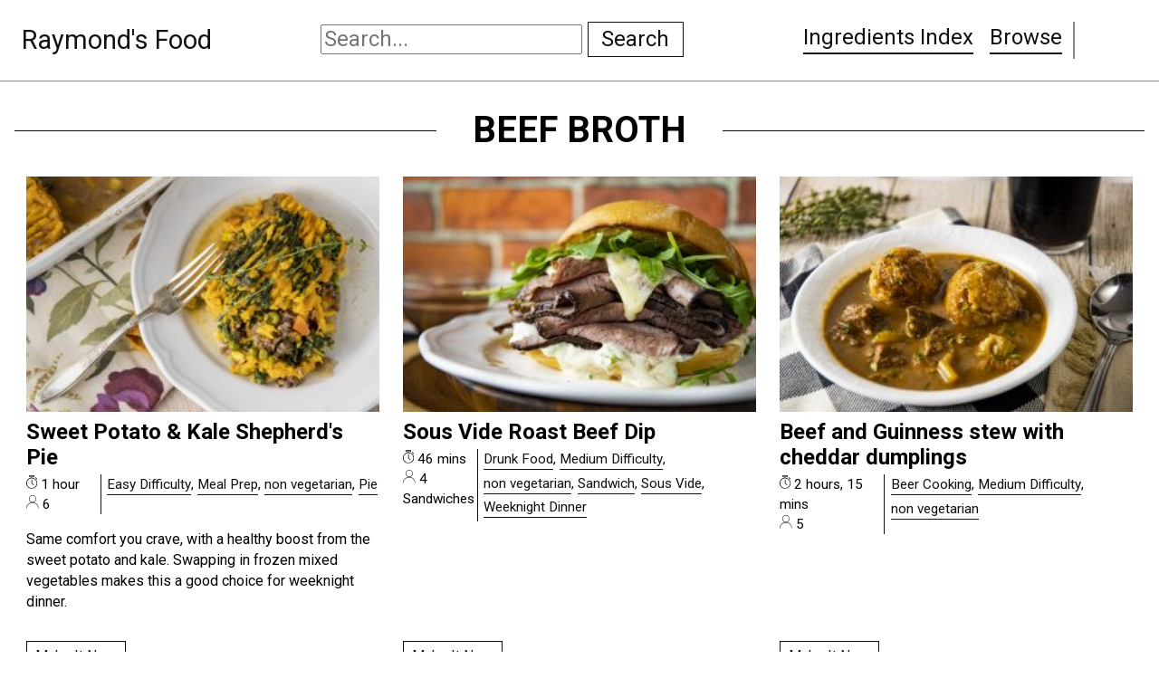

--- FILE ---
content_type: text/html; charset=UTF-8
request_url: https://raymonds.recipes/ingredient/beef-broth/
body_size: 11545
content:
<!DOCTYPE html>
<html lang="en">
<head>
    <meta charset="UTF-8">
    <meta name="viewport" content="width=device-width, initial-scale=1.0">
    <meta http-equiv="X-UA-Compatible" content="ie=edge">

    <!-- <link
      href="https://stackpath.bootstrapcdn.com/font-awesome/4.7.0/css/font-awesome.min.css"
      rel="preload"
      as="font"
      onload="this.onload=null;this.rel='stylesheet'"
      crossorigin
    /> -->
    <script src="/cdn-cgi/scripts/7d0fa10a/cloudflare-static/rocket-loader.min.js" data-cf-settings="ea8ae43570df5603085c2eaa-|49"></script><link
      href="https://fonts.googleapis.com/css?family=Roboto:400,700&display=swap"
      rel="preload"
      as="font"
      onload="this.onload=null;this.rel='stylesheet';document.addEventListener('readystatechange', (e) => {
  if (document.readyState != 'complete') return;document.body.classList.add('fonts-loaded');});"
      crossorigin
    />

    <link href="https://raymonds.recipes/wp-content/themes/raymondsfood/favicon.png" rel="icon" type="image/png" />

        <title>beef broth Recipes    </title>
        
    <meta name='robots' content='max-image-preview:large' />
<link rel='dns-prefetch' href='//ws.sharethis.com' />
<link rel='dns-prefetch' href='//fonts.googleapis.com' />
<link rel="alternate" type="application/rss+xml" title="Raymond&#039;s Food &raquo; beef broth Ingredient Feed" href="https://raymonds.recipes/ingredient/beef-broth/feed/" />
<script type="ea8ae43570df5603085c2eaa-text/javascript">(()=>{"use strict";const e=[400,500,600,700,800,900],t=e=>`wprm-min-${e}`,n=e=>`wprm-max-${e}`,s=new Set,o="ResizeObserver"in window,r=o?new ResizeObserver((e=>{for(const t of e)c(t.target)})):null,i=.5/(window.devicePixelRatio||1);function c(s){const o=s.getBoundingClientRect().width||0;for(let r=0;r<e.length;r++){const c=e[r],a=o<=c+i;o>c+i?s.classList.add(t(c)):s.classList.remove(t(c)),a?s.classList.add(n(c)):s.classList.remove(n(c))}}function a(e){s.has(e)||(s.add(e),r&&r.observe(e),c(e))}!function(e=document){e.querySelectorAll(".wprm-recipe").forEach(a)}();if(new MutationObserver((e=>{for(const t of e)for(const e of t.addedNodes)e instanceof Element&&(e.matches?.(".wprm-recipe")&&a(e),e.querySelectorAll?.(".wprm-recipe").forEach(a))})).observe(document.documentElement,{childList:!0,subtree:!0}),!o){let e=0;addEventListener("resize",(()=>{e&&cancelAnimationFrame(e),e=requestAnimationFrame((()=>s.forEach(c)))}),{passive:!0})}})();</script><script type="ea8ae43570df5603085c2eaa-text/javascript">
window._wpemojiSettings = {"baseUrl":"https:\/\/s.w.org\/images\/core\/emoji\/14.0.0\/72x72\/","ext":".png","svgUrl":"https:\/\/s.w.org\/images\/core\/emoji\/14.0.0\/svg\/","svgExt":".svg","source":{"concatemoji":"https:\/\/raymonds.recipes\/wp-includes\/js\/wp-emoji-release.min.js?ver=6.2.8"}};
/*! This file is auto-generated */
!function(e,a,t){var n,r,o,i=a.createElement("canvas"),p=i.getContext&&i.getContext("2d");function s(e,t){p.clearRect(0,0,i.width,i.height),p.fillText(e,0,0);e=i.toDataURL();return p.clearRect(0,0,i.width,i.height),p.fillText(t,0,0),e===i.toDataURL()}function c(e){var t=a.createElement("script");t.src=e,t.defer=t.type="text/javascript",a.getElementsByTagName("head")[0].appendChild(t)}for(o=Array("flag","emoji"),t.supports={everything:!0,everythingExceptFlag:!0},r=0;r<o.length;r++)t.supports[o[r]]=function(e){if(p&&p.fillText)switch(p.textBaseline="top",p.font="600 32px Arial",e){case"flag":return s("\ud83c\udff3\ufe0f\u200d\u26a7\ufe0f","\ud83c\udff3\ufe0f\u200b\u26a7\ufe0f")?!1:!s("\ud83c\uddfa\ud83c\uddf3","\ud83c\uddfa\u200b\ud83c\uddf3")&&!s("\ud83c\udff4\udb40\udc67\udb40\udc62\udb40\udc65\udb40\udc6e\udb40\udc67\udb40\udc7f","\ud83c\udff4\u200b\udb40\udc67\u200b\udb40\udc62\u200b\udb40\udc65\u200b\udb40\udc6e\u200b\udb40\udc67\u200b\udb40\udc7f");case"emoji":return!s("\ud83e\udef1\ud83c\udffb\u200d\ud83e\udef2\ud83c\udfff","\ud83e\udef1\ud83c\udffb\u200b\ud83e\udef2\ud83c\udfff")}return!1}(o[r]),t.supports.everything=t.supports.everything&&t.supports[o[r]],"flag"!==o[r]&&(t.supports.everythingExceptFlag=t.supports.everythingExceptFlag&&t.supports[o[r]]);t.supports.everythingExceptFlag=t.supports.everythingExceptFlag&&!t.supports.flag,t.DOMReady=!1,t.readyCallback=function(){t.DOMReady=!0},t.supports.everything||(n=function(){t.readyCallback()},a.addEventListener?(a.addEventListener("DOMContentLoaded",n,!1),e.addEventListener("load",n,!1)):(e.attachEvent("onload",n),a.attachEvent("onreadystatechange",function(){"complete"===a.readyState&&t.readyCallback()})),(e=t.source||{}).concatemoji?c(e.concatemoji):e.wpemoji&&e.twemoji&&(c(e.twemoji),c(e.wpemoji)))}(window,document,window._wpemojiSettings);
</script>
<style type="text/css">
img.wp-smiley,
img.emoji {
	display: inline !important;
	border: none !important;
	box-shadow: none !important;
	height: 1em !important;
	width: 1em !important;
	margin: 0 0.07em !important;
	vertical-align: -0.1em !important;
	background: none !important;
	padding: 0 !important;
}
</style>
	<link rel='stylesheet' id='wp-block-library-css' href='https://raymonds.recipes/wp-includes/css/dist/block-library/style.min.css?ver=6.2.8' type='text/css' media='all' />
<style id='create-block-quicktip-style-inline-css' type='text/css'>


</style>
<style id='oik-sb-children-style-inline-css' type='text/css'>


</style>
<link rel='stylesheet' id='wprm-public-css' href='https://raymonds.recipes/wp-content/plugins/wp-recipe-maker/dist/public-modern.css?ver=10.3.2' type='text/css' media='all' />
<link rel='stylesheet' id='classic-theme-styles-css' href='https://raymonds.recipes/wp-includes/css/classic-themes.min.css?ver=6.2.8' type='text/css' media='all' />
<style id='global-styles-inline-css' type='text/css'>
body{--wp--preset--color--black: #000000;--wp--preset--color--cyan-bluish-gray: #abb8c3;--wp--preset--color--white: #ffffff;--wp--preset--color--pale-pink: #f78da7;--wp--preset--color--vivid-red: #cf2e2e;--wp--preset--color--luminous-vivid-orange: #ff6900;--wp--preset--color--luminous-vivid-amber: #fcb900;--wp--preset--color--light-green-cyan: #7bdcb5;--wp--preset--color--vivid-green-cyan: #00d084;--wp--preset--color--pale-cyan-blue: #8ed1fc;--wp--preset--color--vivid-cyan-blue: #0693e3;--wp--preset--color--vivid-purple: #9b51e0;--wp--preset--gradient--vivid-cyan-blue-to-vivid-purple: linear-gradient(135deg,rgba(6,147,227,1) 0%,rgb(155,81,224) 100%);--wp--preset--gradient--light-green-cyan-to-vivid-green-cyan: linear-gradient(135deg,rgb(122,220,180) 0%,rgb(0,208,130) 100%);--wp--preset--gradient--luminous-vivid-amber-to-luminous-vivid-orange: linear-gradient(135deg,rgba(252,185,0,1) 0%,rgba(255,105,0,1) 100%);--wp--preset--gradient--luminous-vivid-orange-to-vivid-red: linear-gradient(135deg,rgba(255,105,0,1) 0%,rgb(207,46,46) 100%);--wp--preset--gradient--very-light-gray-to-cyan-bluish-gray: linear-gradient(135deg,rgb(238,238,238) 0%,rgb(169,184,195) 100%);--wp--preset--gradient--cool-to-warm-spectrum: linear-gradient(135deg,rgb(74,234,220) 0%,rgb(151,120,209) 20%,rgb(207,42,186) 40%,rgb(238,44,130) 60%,rgb(251,105,98) 80%,rgb(254,248,76) 100%);--wp--preset--gradient--blush-light-purple: linear-gradient(135deg,rgb(255,206,236) 0%,rgb(152,150,240) 100%);--wp--preset--gradient--blush-bordeaux: linear-gradient(135deg,rgb(254,205,165) 0%,rgb(254,45,45) 50%,rgb(107,0,62) 100%);--wp--preset--gradient--luminous-dusk: linear-gradient(135deg,rgb(255,203,112) 0%,rgb(199,81,192) 50%,rgb(65,88,208) 100%);--wp--preset--gradient--pale-ocean: linear-gradient(135deg,rgb(255,245,203) 0%,rgb(182,227,212) 50%,rgb(51,167,181) 100%);--wp--preset--gradient--electric-grass: linear-gradient(135deg,rgb(202,248,128) 0%,rgb(113,206,126) 100%);--wp--preset--gradient--midnight: linear-gradient(135deg,rgb(2,3,129) 0%,rgb(40,116,252) 100%);--wp--preset--duotone--dark-grayscale: url('#wp-duotone-dark-grayscale');--wp--preset--duotone--grayscale: url('#wp-duotone-grayscale');--wp--preset--duotone--purple-yellow: url('#wp-duotone-purple-yellow');--wp--preset--duotone--blue-red: url('#wp-duotone-blue-red');--wp--preset--duotone--midnight: url('#wp-duotone-midnight');--wp--preset--duotone--magenta-yellow: url('#wp-duotone-magenta-yellow');--wp--preset--duotone--purple-green: url('#wp-duotone-purple-green');--wp--preset--duotone--blue-orange: url('#wp-duotone-blue-orange');--wp--preset--font-size--small: 13px;--wp--preset--font-size--medium: 20px;--wp--preset--font-size--large: 36px;--wp--preset--font-size--x-large: 42px;--wp--preset--spacing--20: 0.44rem;--wp--preset--spacing--30: 0.67rem;--wp--preset--spacing--40: 1rem;--wp--preset--spacing--50: 1.5rem;--wp--preset--spacing--60: 2.25rem;--wp--preset--spacing--70: 3.38rem;--wp--preset--spacing--80: 5.06rem;--wp--preset--shadow--natural: 6px 6px 9px rgba(0, 0, 0, 0.2);--wp--preset--shadow--deep: 12px 12px 50px rgba(0, 0, 0, 0.4);--wp--preset--shadow--sharp: 6px 6px 0px rgba(0, 0, 0, 0.2);--wp--preset--shadow--outlined: 6px 6px 0px -3px rgba(255, 255, 255, 1), 6px 6px rgba(0, 0, 0, 1);--wp--preset--shadow--crisp: 6px 6px 0px rgba(0, 0, 0, 1);}:where(.is-layout-flex){gap: 0.5em;}body .is-layout-flow > .alignleft{float: left;margin-inline-start: 0;margin-inline-end: 2em;}body .is-layout-flow > .alignright{float: right;margin-inline-start: 2em;margin-inline-end: 0;}body .is-layout-flow > .aligncenter{margin-left: auto !important;margin-right: auto !important;}body .is-layout-constrained > .alignleft{float: left;margin-inline-start: 0;margin-inline-end: 2em;}body .is-layout-constrained > .alignright{float: right;margin-inline-start: 2em;margin-inline-end: 0;}body .is-layout-constrained > .aligncenter{margin-left: auto !important;margin-right: auto !important;}body .is-layout-constrained > :where(:not(.alignleft):not(.alignright):not(.alignfull)){max-width: var(--wp--style--global--content-size);margin-left: auto !important;margin-right: auto !important;}body .is-layout-constrained > .alignwide{max-width: var(--wp--style--global--wide-size);}body .is-layout-flex{display: flex;}body .is-layout-flex{flex-wrap: wrap;align-items: center;}body .is-layout-flex > *{margin: 0;}:where(.wp-block-columns.is-layout-flex){gap: 2em;}.has-black-color{color: var(--wp--preset--color--black) !important;}.has-cyan-bluish-gray-color{color: var(--wp--preset--color--cyan-bluish-gray) !important;}.has-white-color{color: var(--wp--preset--color--white) !important;}.has-pale-pink-color{color: var(--wp--preset--color--pale-pink) !important;}.has-vivid-red-color{color: var(--wp--preset--color--vivid-red) !important;}.has-luminous-vivid-orange-color{color: var(--wp--preset--color--luminous-vivid-orange) !important;}.has-luminous-vivid-amber-color{color: var(--wp--preset--color--luminous-vivid-amber) !important;}.has-light-green-cyan-color{color: var(--wp--preset--color--light-green-cyan) !important;}.has-vivid-green-cyan-color{color: var(--wp--preset--color--vivid-green-cyan) !important;}.has-pale-cyan-blue-color{color: var(--wp--preset--color--pale-cyan-blue) !important;}.has-vivid-cyan-blue-color{color: var(--wp--preset--color--vivid-cyan-blue) !important;}.has-vivid-purple-color{color: var(--wp--preset--color--vivid-purple) !important;}.has-black-background-color{background-color: var(--wp--preset--color--black) !important;}.has-cyan-bluish-gray-background-color{background-color: var(--wp--preset--color--cyan-bluish-gray) !important;}.has-white-background-color{background-color: var(--wp--preset--color--white) !important;}.has-pale-pink-background-color{background-color: var(--wp--preset--color--pale-pink) !important;}.has-vivid-red-background-color{background-color: var(--wp--preset--color--vivid-red) !important;}.has-luminous-vivid-orange-background-color{background-color: var(--wp--preset--color--luminous-vivid-orange) !important;}.has-luminous-vivid-amber-background-color{background-color: var(--wp--preset--color--luminous-vivid-amber) !important;}.has-light-green-cyan-background-color{background-color: var(--wp--preset--color--light-green-cyan) !important;}.has-vivid-green-cyan-background-color{background-color: var(--wp--preset--color--vivid-green-cyan) !important;}.has-pale-cyan-blue-background-color{background-color: var(--wp--preset--color--pale-cyan-blue) !important;}.has-vivid-cyan-blue-background-color{background-color: var(--wp--preset--color--vivid-cyan-blue) !important;}.has-vivid-purple-background-color{background-color: var(--wp--preset--color--vivid-purple) !important;}.has-black-border-color{border-color: var(--wp--preset--color--black) !important;}.has-cyan-bluish-gray-border-color{border-color: var(--wp--preset--color--cyan-bluish-gray) !important;}.has-white-border-color{border-color: var(--wp--preset--color--white) !important;}.has-pale-pink-border-color{border-color: var(--wp--preset--color--pale-pink) !important;}.has-vivid-red-border-color{border-color: var(--wp--preset--color--vivid-red) !important;}.has-luminous-vivid-orange-border-color{border-color: var(--wp--preset--color--luminous-vivid-orange) !important;}.has-luminous-vivid-amber-border-color{border-color: var(--wp--preset--color--luminous-vivid-amber) !important;}.has-light-green-cyan-border-color{border-color: var(--wp--preset--color--light-green-cyan) !important;}.has-vivid-green-cyan-border-color{border-color: var(--wp--preset--color--vivid-green-cyan) !important;}.has-pale-cyan-blue-border-color{border-color: var(--wp--preset--color--pale-cyan-blue) !important;}.has-vivid-cyan-blue-border-color{border-color: var(--wp--preset--color--vivid-cyan-blue) !important;}.has-vivid-purple-border-color{border-color: var(--wp--preset--color--vivid-purple) !important;}.has-vivid-cyan-blue-to-vivid-purple-gradient-background{background: var(--wp--preset--gradient--vivid-cyan-blue-to-vivid-purple) !important;}.has-light-green-cyan-to-vivid-green-cyan-gradient-background{background: var(--wp--preset--gradient--light-green-cyan-to-vivid-green-cyan) !important;}.has-luminous-vivid-amber-to-luminous-vivid-orange-gradient-background{background: var(--wp--preset--gradient--luminous-vivid-amber-to-luminous-vivid-orange) !important;}.has-luminous-vivid-orange-to-vivid-red-gradient-background{background: var(--wp--preset--gradient--luminous-vivid-orange-to-vivid-red) !important;}.has-very-light-gray-to-cyan-bluish-gray-gradient-background{background: var(--wp--preset--gradient--very-light-gray-to-cyan-bluish-gray) !important;}.has-cool-to-warm-spectrum-gradient-background{background: var(--wp--preset--gradient--cool-to-warm-spectrum) !important;}.has-blush-light-purple-gradient-background{background: var(--wp--preset--gradient--blush-light-purple) !important;}.has-blush-bordeaux-gradient-background{background: var(--wp--preset--gradient--blush-bordeaux) !important;}.has-luminous-dusk-gradient-background{background: var(--wp--preset--gradient--luminous-dusk) !important;}.has-pale-ocean-gradient-background{background: var(--wp--preset--gradient--pale-ocean) !important;}.has-electric-grass-gradient-background{background: var(--wp--preset--gradient--electric-grass) !important;}.has-midnight-gradient-background{background: var(--wp--preset--gradient--midnight) !important;}.has-small-font-size{font-size: var(--wp--preset--font-size--small) !important;}.has-medium-font-size{font-size: var(--wp--preset--font-size--medium) !important;}.has-large-font-size{font-size: var(--wp--preset--font-size--large) !important;}.has-x-large-font-size{font-size: var(--wp--preset--font-size--x-large) !important;}
.wp-block-navigation a:where(:not(.wp-element-button)){color: inherit;}
:where(.wp-block-columns.is-layout-flex){gap: 2em;}
.wp-block-pullquote{font-size: 1.5em;line-height: 1.6;}
</style>
<style id="ssbaFont-css" media="all">/* latin-ext */
@font-face {
  font-family: 'Indie Flower';
  font-style: normal;
  font-weight: 400;
  font-display: swap;
  src: url(/fonts.gstatic.com/s/indieflower/v24/m8JVjfNVeKWVnh3QMuKkFcZVZ0uH99GUDs4k.woff2) format('woff2');
  unicode-range: U+0100-02BA, U+02BD-02C5, U+02C7-02CC, U+02CE-02D7, U+02DD-02FF, U+0304, U+0308, U+0329, U+1D00-1DBF, U+1E00-1E9F, U+1EF2-1EFF, U+2020, U+20A0-20AB, U+20AD-20C0, U+2113, U+2C60-2C7F, U+A720-A7FF;
}
/* latin */
@font-face {
  font-family: 'Indie Flower';
  font-style: normal;
  font-weight: 400;
  font-display: swap;
  src: url(/fonts.gstatic.com/s/indieflower/v24/m8JVjfNVeKWVnh3QMuKkFcZVaUuH99GUDg.woff2) format('woff2');
  unicode-range: U+0000-00FF, U+0131, U+0152-0153, U+02BB-02BC, U+02C6, U+02DA, U+02DC, U+0304, U+0308, U+0329, U+2000-206F, U+20AC, U+2122, U+2191, U+2193, U+2212, U+2215, U+FEFF, U+FFFD;
}
</style>
<link rel='stylesheet' id='theme-style-css' href='https://raymonds.recipes/wp-content/themes/raymondsfood/style.css?ver=6.2.8' type='text/css' media='all' />
<script id='st_insights_js' type="ea8ae43570df5603085c2eaa-text/javascript" src='https://ws.sharethis.com/button/st_insights.js?publisher=4d48b7c5-0ae3-43d4-bfbe-3ff8c17a8ae6&#038;product=simpleshare' id='ssba-sharethis-js'></script>
<script type="ea8ae43570df5603085c2eaa-text/javascript" src='https://raymonds.recipes/wp-includes/js/jquery/jquery.min.js?ver=3.6.4' id='jquery-core-js'></script>
<script type="ea8ae43570df5603085c2eaa-text/javascript" src='https://raymonds.recipes/wp-includes/js/jquery/jquery-migrate.min.js?ver=3.4.0' id='jquery-migrate-js'></script>
<script type="ea8ae43570df5603085c2eaa-text/javascript" src='https://raymonds.recipes/wp-content/themes/raymondsfood/js/dist/dependencies.js?ver=6.2.8' id='theme_js_deps-js'></script>
<script type="ea8ae43570df5603085c2eaa-text/javascript" src='https://raymonds.recipes/wp-content/themes/raymondsfood/js/src/global.js?ver=6.2.8' id='theme_js-js'></script>
<link rel="https://api.w.org/" href="https://raymonds.recipes/wp-json/" /><link rel="alternate" type="application/json" href="https://raymonds.recipes/wp-json/wp/v2/wprm_ingredient/1202" /><link rel="EditURI" type="application/rsd+xml" title="RSD" href="https://raymonds.recipes/xmlrpc.php?rsd" />
<link rel="wlwmanifest" type="application/wlwmanifest+xml" href="https://raymonds.recipes/wp-includes/wlwmanifest.xml" />
<meta name="generator" content="WordPress 6.2.8" />
<style type="text/css"> .tippy-box[data-theme~="wprm"] { background-color: #333333; color: #FFFFFF; } .tippy-box[data-theme~="wprm"][data-placement^="top"] > .tippy-arrow::before { border-top-color: #333333; } .tippy-box[data-theme~="wprm"][data-placement^="bottom"] > .tippy-arrow::before { border-bottom-color: #333333; } .tippy-box[data-theme~="wprm"][data-placement^="left"] > .tippy-arrow::before { border-left-color: #333333; } .tippy-box[data-theme~="wprm"][data-placement^="right"] > .tippy-arrow::before { border-right-color: #333333; } .tippy-box[data-theme~="wprm"] a { color: #FFFFFF; } .wprm-comment-rating svg { width: 18px !important; height: 18px !important; } img.wprm-comment-rating { width: 90px !important; height: 18px !important; } body { --comment-rating-star-color: #343434; } body { --wprm-popup-font-size: 16px; } body { --wprm-popup-background: #ffffff; } body { --wprm-popup-title: #000000; } body { --wprm-popup-content: #444444; } body { --wprm-popup-button-background: #444444; } body { --wprm-popup-button-text: #ffffff; } body { --wprm-popup-accent: #747B2D; }</style><style type="text/css">.wprm-glossary-term {color: #5A822B;text-decoration: underline;cursor: help;}</style><script type="ea8ae43570df5603085c2eaa-text/javascript">(function(d, s, id){
                 var js, fjs = d.getElementsByTagName(s)[0];
                 if (d.getElementById(id)) {return;}
                 js = d.createElement(s); js.id = id;
                 js.src = "//connect.facebook.net/en_US/sdk.js#xfbml=1&version=v2.6";
                 fjs.parentNode.insertBefore(js, fjs);
               }(document, 'script', 'facebook-jssdk'));</script><style type="text/css">	.ssba {
									
									
									
									
								}
								.ssba img
								{
									width: 35px !important;
									padding: 6px;
									border:  0;
									box-shadow: none !important;
									display: inline !important;
									vertical-align: middle;
								}
								.ssba, .ssba a
								{
									text-decoration:none;
									border:0;
									background: none;
									font-family: Indie Flower;
									font-size: 	20px;
									
									font-weight: bold;
								}
								</style>        
</head>
<body class="archive tax-wprm_ingredient term-beef-broth term-1202">
   
    <header class="main-header">
        <div class="main-header__site-title">
            <a href="https://raymonds.recipes">Raymond&#039;s Food</a>        </div>

        <form class="main-header__search" method="get" action="https://raymonds.recipes">
            <input type="search" class="main-header-search__input" placeholder="Search..." name="s" />
            <button type="submit" class="main-header-search__btn main-header-search__btn--search btn">Search</button>
        </form>

        <div class="main-header__nav-and-socials">
            <nav class="main-header__main-nav">
                <div class="menu-main-menu-container"><ul id="menu-main-menu" class="menu"><li id="menu-item-59731" class="menu-item menu-item-type-post_type menu-item-object-page menu-item-59731"><a href="https://raymonds.recipes/ingredients-index/">Ingredients Index</a></li>
<li id="menu-item-60839" class="menu-item menu-item-type-post_type menu-item-object-page menu-item-60839"><a href="https://raymonds.recipes/browse/">Browse</a></li>
</ul></div>            </nav>
            <ul class="main-header__socials">
                <li class="main-header__social main-header__social--instagram">
                    <a href="https://www.instagram.com/raymonds_food/" target="_blank">
                    <svg role="presentation" class="icon icon--instagram" viewBox="0 0 24 24" fill="none" xmlns="http://www.w3.org/2000/svg"><path fill-rule="evenodd" clip-rule="evenodd" d="M12 7C9.23858 7 7 9.23858 7 12C7 14.7614 9.23858 17 12 17C14.7614 17 17 14.7614 17 12C17 9.23858 14.7614 7 12 7ZM9 12C9 13.6569 10.3431 15 12 15C13.6569 15 15 13.6569 15 12C15 10.3431 13.6569 9 12 9C10.3431 9 9 10.3431 9 12Z" fill="currentColor"/><path d="M18 5C17.4477 5 17 5.44772 17 6C17 6.55228 17.4477 7 18 7C18.5523 7 19 6.55228 19 6C19 5.44772 18.5523 5 18 5Z" fill="currentColor"/><path fill-rule="evenodd" clip-rule="evenodd" d="M5 1C2.79086 1 1 2.79086 1 5V19C1 21.2091 2.79086 23 5 23H19C21.2091 23 23 21.2091 23 19V5C23 2.79086 21.2091 1 19 1H5ZM19 3H5C3.89543 3 3 3.89543 3 5V19C3 20.1046 3.89543 21 5 21H19C20.1046 21 21 20.1046 21 19V5C21 3.89543 20.1046 3 19 3Z" fill="currentColor"/></svg>
                    <span class="sr-only">Follow me on Instagram</span></a>
                </li>
                <li class="main-header__social main-header__social--pinterest">
                    <a href="https://www.pinterest.ca/raymond8505/raymonds-food/" target="_blank">
                    <svg role="presentation" class="icon icon--pinterest" xmlns="http://www.w3.org/2000/svg"  viewBox="0 0 50 50"><path d="M25,2C12.3178711,2,2,12.3178711,2,25c0,9.8841553,6.2675781,18.3302612,15.036377,21.5769653	c-0.2525635-2.2515869-0.2129517-5.9390259,0.2037964-7.7243652c0.3902588-1.677002,2.5212402-10.6871338,2.5212402-10.6871338	s-0.6433105-1.2883301-0.6433105-3.1911011c0-2.9901733,1.7324219-5.2211914,3.8898315-5.2211914	c1.8349609,0,2.7197876,1.3776245,2.7197876,3.0281982c0,1.8457031-1.1734619,4.6026611-1.78125,7.1578369	c-0.506897,2.1409302,1.0733643,3.8865356,3.1836548,3.8865356c3.821228,0,6.7584839-4.0296021,6.7584839-9.8453369	c0-5.147583-3.697998-8.7471924-8.9795532-8.7471924c-6.1167603,0-9.7072754,4.588562-9.7072754,9.3309937	c0,1.8473511,0.7111816,3.8286743,1.6000977,4.9069824c0.175293,0.2133179,0.2009277,0.3994141,0.1488647,0.6160278	c-0.1629028,0.678894-0.5250854,2.1392822-0.5970459,2.4385986c-0.0934448,0.3944702-0.3117676,0.4763184-0.7186279,0.2869263	c-2.685791-1.2503052-4.364502-5.1756592-4.364502-8.3295898c0-6.7815552,4.9268188-13.0108032,14.206543-13.0108032	c7.4588623,0,13.2547607,5.3138428,13.2547607,12.4179077c0,7.4100342-4.6729126,13.3729858-11.1568604,13.3729858	c-2.178894,0-4.2263794-1.132019-4.9267578-2.4691772c0,0-1.0783081,4.1048584-1.3404541,5.1112061	c-0.4524536,1.7404175-2.3892822,5.3460083-3.3615723,6.9837036C20.1704712,47.6074829,22.5397949,48,25,48	c12.6826172,0,23-10.3173828,23-23C48,12.3178711,37.6826172,2,25,2z"/></svg>
                        <span class="sr-only">Follow me on Pinteres</span></a>
                </li>
            </ul>
        </div>
    </header>
<main class="main container">
    <h1 class="page-title page-title--archive keylined">
        <span>beef broth</span>
    </h1>

    <div class="post-tiles post-tiles--large post-tiles--search-results">
        <div class="post-tiles__tiles">
             
<article class="post-tiles__tile">
    <a href="https://raymonds.recipes/sweet-potato-and-sauteed-kale-recipe-dish/" class="post-tiles__image-link">
        <div class="post-tile__image-shell">
            <img width="282" height="188" src="https://raymonds.recipes/wp-content/themes/raymondsfood/food.svg" class="post-tile__image lazyload wp-post-image" alt="" decoding="async" sizes="(max-width: 282px) 100vw, 282px" data-srcset="https://raymonds.recipes/wp-content/uploads/2023/07/Img0450-282x188.jpg 282w, https://raymonds.recipes/wp-content/uploads/2023/07/Img0450-1024x683.jpg 1024w, https://raymonds.recipes/wp-content/uploads/2023/07/Img0450-768x512.jpg 768w, https://raymonds.recipes/wp-content/uploads/2023/07/Img0450-1536x1024.jpg 1536w, https://raymonds.recipes/wp-content/uploads/2023/07/Img0450-2048x1365.jpg 2048w, https://raymonds.recipes/wp-content/uploads/2023/07/Img0450-1440x960.jpg 1440w" data-src="https://raymonds.recipes/wp-content/uploads/2023/07/Img0450-282x188.jpg" />        </div>
    </a>
        
    <h3 class="post-tile__title">
                Sweet Potato & Kale Shepherd's Pie    </h3>
    <ul class="post-tile__tile-metas">
        <li class="post-tile__tile-meta post-tile__time-and-servings">
                        <div class="post-tile__tile-meta--cook-time">
                <img src="https://raymonds.recipes/wp-content/themes/raymondsfood/img/min/clock.svg" role="presentation" loading="lazy" class="lazy post-tile__icon post-tile__icon--cook-time" />
                1 hour            </div>
                                        <div class="post-tile__tile-meta--servings">
                <img src="https://raymonds.recipes/wp-content/themes/raymondsfood/img/min/servings.svg" role="presentation" loading="lazy" class="lazy post-tile__icon post-tile__icon--servings" />
                    6                 </div>
                    </li>
        <li class="post-tile__tile-meta post-tile__tile-meta--categories">
            <a href="https://raymonds.recipes/category/difficulty/easy/" class="term-link term-link--category">Easy Difficulty</a>, <a href="https://raymonds.recipes/category/meal-prep/" class="term-link term-link--category">Meal Prep</a>, <a href="https://raymonds.recipes/category/diet/non-vegetarian/" class="term-link term-link--category">non vegetarian</a>, <a href="https://raymonds.recipes/category/pie/" class="term-link term-link--category">Pie</a>        </li>
    </ul>

        <p class="post-tile__description">
        Same comfort you crave, with a healthy boost from the sweet potato and kale. Swapping in frozen mixed vegetables makes this a good choice for weeknight dinner.    </p>
        <a href="https://raymonds.recipes/sweet-potato-and-sauteed-kale-recipe-dish/" class="btn post-slide__read-more">Make It Now</a>
</article> 
<article class="post-tiles__tile">
    <a href="https://raymonds.recipes/sous-vide-roast-beef-dip/" class="post-tiles__image-link">
        <div class="post-tile__image-shell">
            <img width="282" height="188" src="https://raymonds.recipes/wp-content/themes/raymondsfood/food.svg" class="post-tile__image lazyload wp-post-image" alt="" decoding="async" loading="lazy" sizes="(max-width: 282px) 100vw, 282px" data-srcset="https://raymonds.recipes/wp-content/uploads/2022/07/Img2334-282x188.jpg 282w, https://raymonds.recipes/wp-content/uploads/2022/07/Img2334-1024x683.jpg 1024w, https://raymonds.recipes/wp-content/uploads/2022/07/Img2334-768x512.jpg 768w, https://raymonds.recipes/wp-content/uploads/2022/07/Img2334-1536x1024.jpg 1536w, https://raymonds.recipes/wp-content/uploads/2022/07/Img2334-2048x1365.jpg 2048w, https://raymonds.recipes/wp-content/uploads/2022/07/Img2334-1440x960.jpg 1440w" data-src="https://raymonds.recipes/wp-content/uploads/2022/07/Img2334-282x188.jpg" />        </div>
    </a>
        
    <h3 class="post-tile__title">
                Sous Vide Roast Beef Dip    </h3>
    <ul class="post-tile__tile-metas">
        <li class="post-tile__tile-meta post-tile__time-and-servings">
                        <div class="post-tile__tile-meta--cook-time">
                <img src="https://raymonds.recipes/wp-content/themes/raymondsfood/img/min/clock.svg" role="presentation" loading="lazy" class="lazy post-tile__icon post-tile__icon--cook-time" />
                46 mins            </div>
                                        <div class="post-tile__tile-meta--servings">
                <img src="https://raymonds.recipes/wp-content/themes/raymondsfood/img/min/servings.svg" role="presentation" loading="lazy" class="lazy post-tile__icon post-tile__icon--servings" />
                    4 Sandwiches                </div>
                    </li>
        <li class="post-tile__tile-meta post-tile__tile-meta--categories">
            <a href="https://raymonds.recipes/category/drunk-food/" class="term-link term-link--category">Drunk Food</a>, <a href="https://raymonds.recipes/category/difficulty/medium/" class="term-link term-link--category">Medium Difficulty</a>, <a href="https://raymonds.recipes/category/diet/non-vegetarian/" class="term-link term-link--category">non vegetarian</a>, <a href="https://raymonds.recipes/category/sandwich/" class="term-link term-link--category">Sandwich</a>, <a href="https://raymonds.recipes/category/sous-vide/" class="term-link term-link--category">Sous Vide</a>, <a href="https://raymonds.recipes/category/weeknight-dinner/" class="term-link term-link--category">Weeknight Dinner</a>        </li>
    </ul>

        <a href="https://raymonds.recipes/sous-vide-roast-beef-dip/" class="btn post-slide__read-more">Make It Now</a>
</article> 
<article class="post-tiles__tile">
    <a href="https://raymonds.recipes/beef-and-guinness-stew-with-cheddar-dumplings/" class="post-tiles__image-link">
        <div class="post-tile__image-shell">
            <img width="282" height="188" src="https://raymonds.recipes/wp-content/themes/raymondsfood/food.svg" class="post-tile__image lazyload wp-post-image" alt="" decoding="async" loading="lazy" sizes="(max-width: 282px) 100vw, 282px" data-srcset="https://raymonds.recipes/wp-content/uploads/2021/10/Img1491_web_1-282x188.jpg 282w, https://raymonds.recipes/wp-content/uploads/2021/10/Img1491_web_1-1024x682.jpg 1024w, https://raymonds.recipes/wp-content/uploads/2021/10/Img1491_web_1-768x512.jpg 768w, https://raymonds.recipes/wp-content/uploads/2021/10/Img1491_web_1-1536x1024.jpg 1536w, https://raymonds.recipes/wp-content/uploads/2021/10/Img1491_web_1-1440x960.jpg 1440w, https://raymonds.recipes/wp-content/uploads/2021/10/Img1491_web_1.jpg 2000w" data-src="https://raymonds.recipes/wp-content/uploads/2021/10/Img1491_web_1-282x188.jpg" />        </div>
    </a>
        
    <h3 class="post-tile__title">
                Beef and Guinness stew with cheddar dumplings    </h3>
    <ul class="post-tile__tile-metas">
        <li class="post-tile__tile-meta post-tile__time-and-servings">
                        <div class="post-tile__tile-meta--cook-time">
                <img src="https://raymonds.recipes/wp-content/themes/raymondsfood/img/min/clock.svg" role="presentation" loading="lazy" class="lazy post-tile__icon post-tile__icon--cook-time" />
                2 hours, 15 mins            </div>
                                        <div class="post-tile__tile-meta--servings">
                <img src="https://raymonds.recipes/wp-content/themes/raymondsfood/img/min/servings.svg" role="presentation" loading="lazy" class="lazy post-tile__icon post-tile__icon--servings" />
                    5                 </div>
                    </li>
        <li class="post-tile__tile-meta post-tile__tile-meta--categories">
            <a href="https://raymonds.recipes/category/beer-cooking/" class="term-link term-link--category">Beer Cooking</a>, <a href="https://raymonds.recipes/category/difficulty/medium/" class="term-link term-link--category">Medium Difficulty</a>, <a href="https://raymonds.recipes/category/diet/non-vegetarian/" class="term-link term-link--category">non vegetarian</a>        </li>
    </ul>

        <a href="https://raymonds.recipes/beef-and-guinness-stew-with-cheddar-dumplings/" class="btn post-slide__read-more">Make It Now</a>
</article> 
<article class="post-tiles__tile">
    <a href="https://raymonds.recipes/sous-vide-french-dip-sandwich/" class="post-tiles__image-link">
        <div class="post-tile__image-shell">
            <img width="282" height="188" src="https://raymonds.recipes/wp-content/themes/raymondsfood/food.svg" class="post-tile__image lazyload wp-post-image" alt="" decoding="async" loading="lazy" sizes="(max-width: 282px) 100vw, 282px" data-srcset="https://raymonds.recipes/wp-content/uploads/2020/12/Img0680-282x188.jpg 282w, https://raymonds.recipes/wp-content/uploads/2020/12/Img0680-1024x682.jpg 1024w, https://raymonds.recipes/wp-content/uploads/2020/12/Img0680-768x512.jpg 768w, https://raymonds.recipes/wp-content/uploads/2020/12/Img0680-1536x1024.jpg 1536w, https://raymonds.recipes/wp-content/uploads/2020/12/Img0680-1440x960.jpg 1440w, https://raymonds.recipes/wp-content/uploads/2020/12/Img0680.jpg 2000w" data-src="https://raymonds.recipes/wp-content/uploads/2020/12/Img0680-282x188.jpg" />        </div>
    </a>
        
    <h3 class="post-tile__title">
                Sous Vide French Dip Sandwich    </h3>
    <ul class="post-tile__tile-metas">
        <li class="post-tile__tile-meta post-tile__time-and-servings">
                        <div class="post-tile__tile-meta--cook-time">
                <img src="https://raymonds.recipes/wp-content/themes/raymondsfood/img/min/clock.svg" role="presentation" loading="lazy" class="lazy post-tile__icon post-tile__icon--cook-time" />
                25 hours, 10 mins            </div>
                                        <div class="post-tile__tile-meta--servings">
                <img src="https://raymonds.recipes/wp-content/themes/raymondsfood/img/min/servings.svg" role="presentation" loading="lazy" class="lazy post-tile__icon post-tile__icon--servings" />
                    3 sandwiches                </div>
                    </li>
        <li class="post-tile__tile-meta post-tile__tile-meta--categories">
            <a href="https://raymonds.recipes/category/difficulty/medium/" class="term-link term-link--category">Medium Difficulty</a>, <a href="https://raymonds.recipes/category/diet/non-vegetarian/" class="term-link term-link--category">non vegetarian</a>, <a href="https://raymonds.recipes/category/protein-peppers-and-onions/" class="term-link term-link--category">Protein, Peppers and Onions</a>, <a href="https://raymonds.recipes/category/sandwich/" class="term-link term-link--category">Sandwich</a>, <a href="https://raymonds.recipes/category/sous-vide/" class="term-link term-link--category">Sous Vide</a>        </li>
    </ul>

        <a href="https://raymonds.recipes/sous-vide-french-dip-sandwich/" class="btn post-slide__read-more">Make It Now</a>
</article> 
<article class="post-tiles__tile">
    <a href="https://raymonds.recipes/taiwanese-braised-beef-noodle-soup/" class="post-tiles__image-link">
        <div class="post-tile__image-shell">
            <img width="282" height="182" src="https://raymonds.recipes/wp-content/themes/raymondsfood/food.svg" class="post-tile__image lazyload wp-post-image" alt="" decoding="async" loading="lazy" sizes="(max-width: 282px) 100vw, 282px" data-srcset="https://raymonds.recipes/wp-content/uploads/2020/06/DSC_7294-282x182.jpg 282w, https://raymonds.recipes/wp-content/uploads/2020/06/DSC_7294-1024x661.jpg 1024w, https://raymonds.recipes/wp-content/uploads/2020/06/DSC_7294-768x496.jpg 768w, https://raymonds.recipes/wp-content/uploads/2020/06/DSC_7294-1536x991.jpg 1536w, https://raymonds.recipes/wp-content/uploads/2020/06/DSC_7294-1440x930.jpg 1440w, https://raymonds.recipes/wp-content/uploads/2020/06/DSC_7294-300x194.jpg 300w, https://raymonds.recipes/wp-content/uploads/2020/06/DSC_7294-150x97.jpg 150w, https://raymonds.recipes/wp-content/uploads/2020/06/DSC_7294-600x387.jpg 600w, https://raymonds.recipes/wp-content/uploads/2020/06/DSC_7294.jpg 2000w" data-src="https://raymonds.recipes/wp-content/uploads/2020/06/DSC_7294-282x182.jpg" />        </div>
    </a>
        
    <h3 class="post-tile__title">
                Taiwanese Braised Beef Noodle Soup    </h3>
    <ul class="post-tile__tile-metas">
        <li class="post-tile__tile-meta post-tile__time-and-servings">
                        <div class="post-tile__tile-meta--cook-time">
                <img src="https://raymonds.recipes/wp-content/themes/raymondsfood/img/min/clock.svg" role="presentation" loading="lazy" class="lazy post-tile__icon post-tile__icon--cook-time" />
                4 hours, 10 mins            </div>
                                        <div class="post-tile__tile-meta--servings">
                <img src="https://raymonds.recipes/wp-content/themes/raymondsfood/img/min/servings.svg" role="presentation" loading="lazy" class="lazy post-tile__icon post-tile__icon--servings" />
                    4                 </div>
                    </li>
        <li class="post-tile__tile-meta post-tile__tile-meta--categories">
            <a href="https://raymonds.recipes/category/braised/" class="term-link term-link--category">Braised</a>, <a href="https://raymonds.recipes/category/comfort-food/" class="term-link term-link--category">Comfort Food</a>, <a href="https://raymonds.recipes/category/diet/dairy-free/" class="term-link term-link--category">dairy free</a>, <a href="https://raymonds.recipes/category/drunk-food/" class="term-link term-link--category">Drunk Food</a>, <a href="https://raymonds.recipes/category/difficulty/easy/" class="term-link term-link--category">Easy Difficulty</a>, <a href="https://raymonds.recipes/category/good-enough/" class="term-link term-link--category">Good Enough</a>, <a href="https://raymonds.recipes/category/diet/non-vegetarian/" class="term-link term-link--category">non vegetarian</a>, <a href="https://raymonds.recipes/category/one-pot/" class="term-link term-link--category">One Pot</a>, <a href="https://raymonds.recipes/category/ramen-and-noodle-soups/" class="term-link term-link--category">Ramen And Noodle Soups</a>        </li>
    </ul>

        <a href="https://raymonds.recipes/taiwanese-braised-beef-noodle-soup/" class="btn post-slide__read-more">Make It Now</a>
</article> 
<article class="post-tiles__tile">
    <a href="https://raymonds.recipes/chicken-green-pepper-and-onion-in-a-stout-and-sriracha-sauce/" class="post-tiles__image-link">
        <div class="post-tile__image-shell">
            <img width="282" height="173" src="https://raymonds.recipes/wp-content/themes/raymondsfood/food.svg" class="post-tile__image lazyload wp-post-image" alt="" decoding="async" loading="lazy" sizes="(max-width: 282px) 100vw, 282px" data-srcset="https://raymonds.recipes/wp-content/uploads/2020/05/DSC_7134-282x173.jpg 282w, https://raymonds.recipes/wp-content/uploads/2020/05/DSC_7134-1024x629.jpg 1024w, https://raymonds.recipes/wp-content/uploads/2020/05/DSC_7134-768x472.jpg 768w, https://raymonds.recipes/wp-content/uploads/2020/05/DSC_7134-1536x943.jpg 1536w, https://raymonds.recipes/wp-content/uploads/2020/05/DSC_7134-1440x884.jpg 1440w, https://raymonds.recipes/wp-content/uploads/2020/05/DSC_7134-300x184.jpg 300w, https://raymonds.recipes/wp-content/uploads/2020/05/DSC_7134-150x92.jpg 150w, https://raymonds.recipes/wp-content/uploads/2020/05/DSC_7134-600x368.jpg 600w, https://raymonds.recipes/wp-content/uploads/2020/05/DSC_7134.jpg 2000w" data-src="https://raymonds.recipes/wp-content/uploads/2020/05/DSC_7134-282x173.jpg" />        </div>
    </a>
        
    <h3 class="post-tile__title">
                Sriracha Stout Chicken    </h3>
    <ul class="post-tile__tile-metas">
        <li class="post-tile__tile-meta post-tile__time-and-servings">
                        <div class="post-tile__tile-meta--cook-time">
                <img src="https://raymonds.recipes/wp-content/themes/raymondsfood/img/min/clock.svg" role="presentation" loading="lazy" class="lazy post-tile__icon post-tile__icon--cook-time" />
                25 mins            </div>
                                        <div class="post-tile__tile-meta--servings">
                <img src="https://raymonds.recipes/wp-content/themes/raymondsfood/img/min/servings.svg" role="presentation" loading="lazy" class="lazy post-tile__icon post-tile__icon--servings" />
                    4                 </div>
                    </li>
        <li class="post-tile__tile-meta post-tile__tile-meta--categories">
            <a href="https://raymonds.recipes/category/beer-cooking/" class="term-link term-link--category">Beer Cooking</a>, <a href="https://raymonds.recipes/category/difficulty/easy/" class="term-link term-link--category">Easy Difficulty</a>, <a href="https://raymonds.recipes/category/diet/ovo-vegetarian/" class="term-link term-link--category">ovo vegetarian</a>, <a href="https://raymonds.recipes/category/protein-peppers-and-onions/" class="term-link term-link--category">Protein, Peppers and Onions</a>        </li>
    </ul>

        <a href="https://raymonds.recipes/chicken-green-pepper-and-onion-in-a-stout-and-sriracha-sauce/" class="btn post-slide__read-more">Make It Now</a>
</article> 
<article class="post-tiles__tile">
    <a href="https://raymonds.recipes/french-onion-soup/" class="post-tiles__image-link">
        <div class="post-tile__image-shell">
            <img width="282" height="179" src="https://raymonds.recipes/wp-content/themes/raymondsfood/food.svg" class="post-tile__image lazyload wp-post-image" alt="" decoding="async" loading="lazy" sizes="(max-width: 282px) 100vw, 282px" data-srcset="https://raymonds.recipes/wp-content/uploads/2020/01/DSC_6077-282x179.jpg 282w, https://raymonds.recipes/wp-content/uploads/2020/01/DSC_6077-1024x651.jpg 1024w, https://raymonds.recipes/wp-content/uploads/2020/01/DSC_6077-768x488.jpg 768w, https://raymonds.recipes/wp-content/uploads/2020/01/DSC_6077-1536x977.jpg 1536w, https://raymonds.recipes/wp-content/uploads/2020/01/DSC_6077-1440x916.jpg 1440w, https://raymonds.recipes/wp-content/uploads/2020/01/DSC_6077-300x191.jpg 300w, https://raymonds.recipes/wp-content/uploads/2020/01/DSC_6077-150x95.jpg 150w, https://raymonds.recipes/wp-content/uploads/2020/01/DSC_6077-600x382.jpg 600w, https://raymonds.recipes/wp-content/uploads/2020/01/DSC_6077.jpg 2000w" data-src="https://raymonds.recipes/wp-content/uploads/2020/01/DSC_6077-282x179.jpg" />        </div>
    </a>
        
    <h3 class="post-tile__title">
                French Onion Soup    </h3>
    <ul class="post-tile__tile-metas">
        <li class="post-tile__tile-meta post-tile__time-and-servings">
                        <div class="post-tile__tile-meta--cook-time">
                <img src="https://raymonds.recipes/wp-content/themes/raymondsfood/img/min/clock.svg" role="presentation" loading="lazy" class="lazy post-tile__icon post-tile__icon--cook-time" />
                2 hours, 50 mins            </div>
                                        <div class="post-tile__tile-meta--servings">
                <img src="https://raymonds.recipes/wp-content/themes/raymondsfood/img/min/servings.svg" role="presentation" loading="lazy" class="lazy post-tile__icon post-tile__icon--servings" />
                    5 bowls                </div>
                    </li>
        <li class="post-tile__tile-meta post-tile__tile-meta--categories">
            <a href="https://raymonds.recipes/category/difficulty/easy/" class="term-link term-link--category">Easy Difficulty</a>, <a href="https://raymonds.recipes/category/diet/non-vegetarian/" class="term-link term-link--category">non vegetarian</a>, <a href="https://raymonds.recipes/category/one-pot/" class="term-link term-link--category">One Pot</a>        </li>
    </ul>

        <a href="https://raymonds.recipes/french-onion-soup/" class="btn post-slide__read-more">Make It Now</a>
</article> 
<article class="post-tiles__tile">
    <a href="https://raymonds.recipes/gourmet-burger/" class="post-tiles__image-link">
        <div class="post-tile__image-shell">
            <img width="282" height="198" src="https://raymonds.recipes/wp-content/themes/raymondsfood/food.svg" class="post-tile__image lazyload wp-post-image" alt="" decoding="async" loading="lazy" sizes="(max-width: 282px) 100vw, 282px" data-srcset="https://raymonds.recipes/wp-content/uploads/2019/08/DSC_4480-282x198.jpg 282w, https://raymonds.recipes/wp-content/uploads/2019/08/DSC_4480-1024x718.jpg 1024w, https://raymonds.recipes/wp-content/uploads/2019/08/DSC_4480-768x539.jpg 768w, https://raymonds.recipes/wp-content/uploads/2019/08/DSC_4480-1536x1078.jpg 1536w, https://raymonds.recipes/wp-content/uploads/2019/08/DSC_4480-1440x1010.jpg 1440w, https://raymonds.recipes/wp-content/uploads/2019/08/DSC_4480-300x210.jpg 300w, https://raymonds.recipes/wp-content/uploads/2019/08/DSC_4480-150x105.jpg 150w, https://raymonds.recipes/wp-content/uploads/2019/08/DSC_4480-600x421.jpg 600w, https://raymonds.recipes/wp-content/uploads/2019/08/DSC_4480.jpg 2000w" data-src="https://raymonds.recipes/wp-content/uploads/2019/08/DSC_4480-282x198.jpg" />        </div>
    </a>
        
    <h3 class="post-tile__title">
                Gourmet Burger    </h3>
    <ul class="post-tile__tile-metas">
        <li class="post-tile__tile-meta post-tile__time-and-servings">
                        <div class="post-tile__tile-meta--cook-time">
                <img src="https://raymonds.recipes/wp-content/themes/raymondsfood/img/min/clock.svg" role="presentation" loading="lazy" class="lazy post-tile__icon post-tile__icon--cook-time" />
                40 mins            </div>
                                        <div class="post-tile__tile-meta--servings">
                <img src="https://raymonds.recipes/wp-content/themes/raymondsfood/img/min/servings.svg" role="presentation" loading="lazy" class="lazy post-tile__icon post-tile__icon--servings" />
                    1 burger                </div>
                    </li>
        <li class="post-tile__tile-meta post-tile__tile-meta--categories">
            <a href="https://raymonds.recipes/category/burger/" class="term-link term-link--category">Burger</a>, <a href="https://raymonds.recipes/category/difficulty/medium/" class="term-link term-link--category">Medium Difficulty</a>        </li>
    </ul>

        <a href="https://raymonds.recipes/gourmet-burger/" class="btn post-slide__read-more">Make It Now</a>
</article> 
<article class="post-tiles__tile">
    <a href="https://raymonds.recipes/balsamic-glazed-pork-loin/" class="post-tiles__image-link">
        <div class="post-tile__image-shell">
            <img width="282" height="188" src="https://raymonds.recipes/wp-content/themes/raymondsfood/food.svg" class="post-tile__image lazyload wp-post-image" alt="" decoding="async" loading="lazy" sizes="(max-width: 282px) 100vw, 282px" data-srcset="https://raymonds.recipes/wp-content/uploads/2019/07/DSC_2939-282x188.jpg 282w, https://raymonds.recipes/wp-content/uploads/2019/07/DSC_2939-768x512.jpg 768w, https://raymonds.recipes/wp-content/uploads/2019/07/DSC_2939-300x200.jpg 300w, https://raymonds.recipes/wp-content/uploads/2019/07/DSC_2939.jpg 1024w, https://raymonds.recipes/wp-content/uploads/2019/07/DSC_2939-150x100.jpg 150w, https://raymonds.recipes/wp-content/uploads/2019/07/DSC_2939-600x400.jpg 600w" data-src="https://raymonds.recipes/wp-content/uploads/2019/07/DSC_2939-282x188.jpg" />        </div>
    </a>
        
    <h3 class="post-tile__title">
                Balsamic Glazed Pork Loin    </h3>
    <ul class="post-tile__tile-metas">
        <li class="post-tile__tile-meta post-tile__time-and-servings">
                        <div class="post-tile__tile-meta--cook-time">
                <img src="https://raymonds.recipes/wp-content/themes/raymondsfood/img/min/clock.svg" role="presentation" loading="lazy" class="lazy post-tile__icon post-tile__icon--cook-time" />
                35 mins            </div>
                                        <div class="post-tile__tile-meta--servings">
                <img src="https://raymonds.recipes/wp-content/themes/raymondsfood/img/min/servings.svg" role="presentation" loading="lazy" class="lazy post-tile__icon post-tile__icon--servings" />
                    4 servings                </div>
                    </li>
        <li class="post-tile__tile-meta post-tile__tile-meta--categories">
            <a href="https://raymonds.recipes/category/difficulty/easy/" class="term-link term-link--category">Easy Difficulty</a>, <a href="https://raymonds.recipes/category/good-enough/" class="term-link term-link--category">Good Enough</a>, <a href="https://raymonds.recipes/category/diet/non-vegetarian/" class="term-link term-link--category">non vegetarian</a>, <a href="https://raymonds.recipes/category/weeknight-dinner/" class="term-link term-link--category">Weeknight Dinner</a>        </li>
    </ul>

        <a href="https://raymonds.recipes/balsamic-glazed-pork-loin/" class="btn post-slide__read-more">Make It Now</a>
</article> 
<article class="post-tiles__tile">
    <a href="https://raymonds.recipes/easy-sausages-and-gravy/" class="post-tiles__image-link">
        <div class="post-tile__image-shell">
            <img width="282" height="193" src="https://raymonds.recipes/wp-content/themes/raymondsfood/food.svg" class="post-tile__image lazyload wp-post-image" alt="" decoding="async" loading="lazy" sizes="(max-width: 282px) 100vw, 282px" data-srcset="https://raymonds.recipes/wp-content/uploads/2019/06/DSC_2746-282x193.jpg 282w, https://raymonds.recipes/wp-content/uploads/2019/06/DSC_2746-768x527.jpg 768w, https://raymonds.recipes/wp-content/uploads/2019/06/DSC_2746-300x206.jpg 300w, https://raymonds.recipes/wp-content/uploads/2019/06/DSC_2746.jpg 1024w, https://raymonds.recipes/wp-content/uploads/2019/06/DSC_2746-150x103.jpg 150w, https://raymonds.recipes/wp-content/uploads/2019/06/DSC_2746-600x411.jpg 600w" data-src="https://raymonds.recipes/wp-content/uploads/2019/06/DSC_2746-282x193.jpg" />        </div>
    </a>
        
    <h3 class="post-tile__title">
                Easy Sausages And Gravy    </h3>
    <ul class="post-tile__tile-metas">
        <li class="post-tile__tile-meta post-tile__time-and-servings">
                        <div class="post-tile__tile-meta--cook-time">
                <img src="https://raymonds.recipes/wp-content/themes/raymondsfood/img/min/clock.svg" role="presentation" loading="lazy" class="lazy post-tile__icon post-tile__icon--cook-time" />
                40 mins            </div>
                                        <div class="post-tile__tile-meta--servings">
                <img src="https://raymonds.recipes/wp-content/themes/raymondsfood/img/min/servings.svg" role="presentation" loading="lazy" class="lazy post-tile__icon post-tile__icon--servings" />
                    4 servings                </div>
                    </li>
        <li class="post-tile__tile-meta post-tile__tile-meta--categories">
            <a href="https://raymonds.recipes/category/difficulty/easy/" class="term-link term-link--category">Easy Difficulty</a>, <a href="https://raymonds.recipes/category/good-enough/" class="term-link term-link--category">Good Enough</a>, <a href="https://raymonds.recipes/category/meal-prep/" class="term-link term-link--category">Meal Prep</a>, <a href="https://raymonds.recipes/category/diet/non-vegetarian/" class="term-link term-link--category">non vegetarian</a>, <a href="https://raymonds.recipes/category/one-pot/" class="term-link term-link--category">One Pot</a>, <a href="https://raymonds.recipes/category/weeknight-dinner/" class="term-link term-link--category">Weeknight Dinner</a>        </li>
    </ul>

        <a href="https://raymonds.recipes/easy-sausages-and-gravy/" class="btn post-slide__read-more">Make It Now</a>
</article> 
<article class="post-tiles__tile">
    <a href="https://raymonds.recipes/spaghetti-and-meatballs-recipe-dish/" class="post-tiles__image-link">
        <div class="post-tile__image-shell">
            <img width="282" height="188" src="https://raymonds.recipes/wp-content/themes/raymondsfood/food.svg" class="post-tile__image lazyload wp-post-image" alt="" decoding="async" loading="lazy" sizes="(max-width: 282px) 100vw, 282px" data-srcset="https://raymonds.recipes/wp-content/uploads/2019/06/DSC_2409-282x188.jpg 282w, https://raymonds.recipes/wp-content/uploads/2019/06/DSC_2409-1024x683.jpg 1024w, https://raymonds.recipes/wp-content/uploads/2019/06/DSC_2409-768x512.jpg 768w, https://raymonds.recipes/wp-content/uploads/2019/06/DSC_2409-1536x1024.jpg 1536w, https://raymonds.recipes/wp-content/uploads/2019/06/DSC_2409-2048x1365.jpg 2048w, https://raymonds.recipes/wp-content/uploads/2019/06/DSC_2409-1440x960.jpg 1440w, https://raymonds.recipes/wp-content/uploads/2019/06/DSC_2409-300x200.jpg 300w, https://raymonds.recipes/wp-content/uploads/2019/06/DSC_2409-150x100.jpg 150w, https://raymonds.recipes/wp-content/uploads/2019/06/DSC_2409-600x400.jpg 600w" data-src="https://raymonds.recipes/wp-content/uploads/2019/06/DSC_2409-282x188.jpg" />        </div>
    </a>
        
    <h3 class="post-tile__title">
                Spaghetti Meatballs    </h3>
    <ul class="post-tile__tile-metas">
        <li class="post-tile__tile-meta post-tile__time-and-servings">
                        <div class="post-tile__tile-meta--cook-time">
                <img src="https://raymonds.recipes/wp-content/themes/raymondsfood/img/min/clock.svg" role="presentation" loading="lazy" class="lazy post-tile__icon post-tile__icon--cook-time" />
                40 mins            </div>
                                        <div class="post-tile__tile-meta--servings">
                <img src="https://raymonds.recipes/wp-content/themes/raymondsfood/img/min/servings.svg" role="presentation" loading="lazy" class="lazy post-tile__icon post-tile__icon--servings" />
                    16 meatballs                </div>
                    </li>
        <li class="post-tile__tile-meta post-tile__tile-meta--categories">
            <a href="https://raymonds.recipes/category/meal-prep/" class="term-link term-link--category">Meal Prep</a>, <a href="https://raymonds.recipes/category/difficulty/medium/" class="term-link term-link--category">Medium Difficulty</a>, <a href="https://raymonds.recipes/category/diet/non-vegetarian/" class="term-link term-link--category">non vegetarian</a>, <a href="https://raymonds.recipes/category/one-pot/" class="term-link term-link--category">One Pot</a>, <a href="https://raymonds.recipes/category/pasta/" class="term-link term-link--category">Pasta</a>        </li>
    </ul>

        <a href="https://raymonds.recipes/spaghetti-and-meatballs-recipe-dish/" class="btn post-slide__read-more">Make It Now</a>
</article> 
<article class="post-tiles__tile">
    <a href="https://raymonds.recipes/swedish-meatballs-recipe/" class="post-tiles__image-link">
        <div class="post-tile__image-shell">
            <img width="282" height="188" src="https://raymonds.recipes/wp-content/themes/raymondsfood/food.svg" class="post-tile__image lazyload wp-post-image" alt="" decoding="async" loading="lazy" sizes="(max-width: 282px) 100vw, 282px" data-srcset="https://raymonds.recipes/wp-content/uploads/2016/09/DSC_2085-282x188.jpg 282w, https://raymonds.recipes/wp-content/uploads/2016/09/DSC_2085-1024x683.jpg 1024w, https://raymonds.recipes/wp-content/uploads/2016/09/DSC_2085-768x512.jpg 768w, https://raymonds.recipes/wp-content/uploads/2016/09/DSC_2085-1536x1024.jpg 1536w, https://raymonds.recipes/wp-content/uploads/2016/09/DSC_2085-2048x1365.jpg 2048w, https://raymonds.recipes/wp-content/uploads/2016/09/DSC_2085-1440x960.jpg 1440w, https://raymonds.recipes/wp-content/uploads/2016/09/DSC_2085-300x200.jpg 300w, https://raymonds.recipes/wp-content/uploads/2016/09/DSC_2085-150x100.jpg 150w, https://raymonds.recipes/wp-content/uploads/2016/09/DSC_2085-600x400.jpg 600w" data-src="https://raymonds.recipes/wp-content/uploads/2016/09/DSC_2085-282x188.jpg" />        </div>
    </a>
        
    <h3 class="post-tile__title">
                Swedish Meatballs    </h3>
    <ul class="post-tile__tile-metas">
        <li class="post-tile__tile-meta post-tile__time-and-servings">
                        <div class="post-tile__tile-meta--cook-time">
                <img src="https://raymonds.recipes/wp-content/themes/raymondsfood/img/min/clock.svg" role="presentation" loading="lazy" class="lazy post-tile__icon post-tile__icon--cook-time" />
                50 mins            </div>
                                        <div class="post-tile__tile-meta--servings">
                <img src="https://raymonds.recipes/wp-content/themes/raymondsfood/img/min/servings.svg" role="presentation" loading="lazy" class="lazy post-tile__icon post-tile__icon--servings" />
                    20 meatballs                </div>
                    </li>
        <li class="post-tile__tile-meta post-tile__tile-meta--categories">
            <a href="https://raymonds.recipes/category/good-enough/" class="term-link term-link--category">Good Enough</a>, <a href="https://raymonds.recipes/category/diet/low-carb/" class="term-link term-link--category">Low Carb</a>, <a href="https://raymonds.recipes/category/difficulty/medium/" class="term-link term-link--category">Medium Difficulty</a>, <a href="https://raymonds.recipes/category/diet/non-vegetarian/" class="term-link term-link--category">non vegetarian</a>        </li>
    </ul>

        <a href="https://raymonds.recipes/swedish-meatballs-recipe/" class="btn post-slide__read-more">Make It Now</a>
</article>        </div>
    </div>
    <nav class="page-nav page-nav--search-results">
         | 
        <a href="https://raymonds.recipes/ingredient/beef-broth/page/2/" >Next Page</a>    </nav>
</main>
    
    <footer class="main-footer">
        <div class="container">
            <div class="row">
                <div class="small-24 medium-8 column main-footer__about">
                    <h2 class="main-footer__about-title">Just Pictures and Recipes</h2>
                    <p>
                        ...and sometimes extra words. But not too many. And they're usually funny, or at least informative.
                    </p>
                    <a href="/about-us">Read more about us</a>
                </div>
                <div class="small-24 medium-8 column main-footer__menu">
                    <div class="menu-footer-menu-container"><ul id="menu-footer-menu" class="menu"><li id="menu-item-59722" class="menu-item menu-item-type-taxonomy menu-item-object-category menu-item-59722"><a href="https://raymonds.recipes/category/difficulty/easy/">Easy Difficulty</a></li>
<li id="menu-item-59723" class="menu-item menu-item-type-taxonomy menu-item-object-category menu-item-59723"><a href="https://raymonds.recipes/category/drunk-food/">Drunk Food</a></li>
<li id="menu-item-59724" class="menu-item menu-item-type-taxonomy menu-item-object-category menu-item-59724"><a href="https://raymonds.recipes/category/edibles/">Edibles</a></li>
<li id="menu-item-59725" class="menu-item menu-item-type-taxonomy menu-item-object-category menu-item-59725"><a href="https://raymonds.recipes/category/good-enough/">Good Enough</a></li>
<li id="menu-item-60840" class="menu-item menu-item-type-taxonomy menu-item-object-category menu-item-60840"><a href="https://raymonds.recipes/category/weekday-breakfast/">Weekday Breakfast</a></li>
<li id="menu-item-60841" class="menu-item menu-item-type-taxonomy menu-item-object-category menu-item-60841"><a href="https://raymonds.recipes/category/weeknight-dinner/">Weeknight Dinner</a></li>
<li id="menu-item-62698" class="menu-item menu-item-type-custom menu-item-object-custom menu-item-62698"><a href="http://willmakes.raymonds.recipes/">Will Makes Raymond&#8217;s Food</a></li>
</ul></div>                </div>
                <div class="small-24 medium-8 column">
                <ul class="main-footer__socials">
                    <li class="main-footer__social main-footer__social--instagram">
                        <a href="https://www.instagram.com/raymonds_food/" target="_blank">
                            <svg role="presentation" class="icon icon--instagram" viewBox="0 0 24 24" fill="none" xmlns="http://www.w3.org/2000/svg"><path fill-rule="evenodd" clip-rule="evenodd" d="M12 7C9.23858 7 7 9.23858 7 12C7 14.7614 9.23858 17 12 17C14.7614 17 17 14.7614 17 12C17 9.23858 14.7614 7 12 7ZM9 12C9 13.6569 10.3431 15 12 15C13.6569 15 15 13.6569 15 12C15 10.3431 13.6569 9 12 9C10.3431 9 9 10.3431 9 12Z" fill="currentColor"/><path d="M18 5C17.4477 5 17 5.44772 17 6C17 6.55228 17.4477 7 18 7C18.5523 7 19 6.55228 19 6C19 5.44772 18.5523 5 18 5Z" fill="currentColor"/><path fill-rule="evenodd" clip-rule="evenodd" d="M5 1C2.79086 1 1 2.79086 1 5V19C1 21.2091 2.79086 23 5 23H19C21.2091 23 23 21.2091 23 19V5C23 2.79086 21.2091 1 19 1H5ZM19 3H5C3.89543 3 3 3.89543 3 5V19C3 20.1046 3.89543 21 5 21H19C20.1046 21 21 20.1046 21 19V5C21 3.89543 20.1046 3 19 3Z" fill="currentColor"/></svg>
                            <span class="sr-only">Follow me on Instagram</span>
                        </a>
                    </li>
                    <li class="main-footer__social main-footer__social--pinterest">
                        <a href="https://www.pinterest.ca/raymond8505/raymonds-food/" target="_blank">
                        <svg role="presentation" class="icon icon--pinterest" xmlns="http://www.w3.org/2000/svg"  viewBox="0 0 50 50"><path d="M25,2C12.3178711,2,2,12.3178711,2,25c0,9.8841553,6.2675781,18.3302612,15.036377,21.5769653	c-0.2525635-2.2515869-0.2129517-5.9390259,0.2037964-7.7243652c0.3902588-1.677002,2.5212402-10.6871338,2.5212402-10.6871338	s-0.6433105-1.2883301-0.6433105-3.1911011c0-2.9901733,1.7324219-5.2211914,3.8898315-5.2211914	c1.8349609,0,2.7197876,1.3776245,2.7197876,3.0281982c0,1.8457031-1.1734619,4.6026611-1.78125,7.1578369	c-0.506897,2.1409302,1.0733643,3.8865356,3.1836548,3.8865356c3.821228,0,6.7584839-4.0296021,6.7584839-9.8453369	c0-5.147583-3.697998-8.7471924-8.9795532-8.7471924c-6.1167603,0-9.7072754,4.588562-9.7072754,9.3309937	c0,1.8473511,0.7111816,3.8286743,1.6000977,4.9069824c0.175293,0.2133179,0.2009277,0.3994141,0.1488647,0.6160278	c-0.1629028,0.678894-0.5250854,2.1392822-0.5970459,2.4385986c-0.0934448,0.3944702-0.3117676,0.4763184-0.7186279,0.2869263	c-2.685791-1.2503052-4.364502-5.1756592-4.364502-8.3295898c0-6.7815552,4.9268188-13.0108032,14.206543-13.0108032	c7.4588623,0,13.2547607,5.3138428,13.2547607,12.4179077c0,7.4100342-4.6729126,13.3729858-11.1568604,13.3729858	c-2.178894,0-4.2263794-1.132019-4.9267578-2.4691772c0,0-1.0783081,4.1048584-1.3404541,5.1112061	c-0.4524536,1.7404175-2.3892822,5.3460083-3.3615723,6.9837036C20.1704712,47.6074829,22.5397949,48,25,48	c12.6826172,0,23-10.3173828,23-23C48,12.3178711,37.6826172,2,25,2z"/></svg>    
                        <span class="sr-only">Follow me on Instagram</span></a>
                    </li>
                </ul>

                <form class="main-footer__search" method="get" action="https://raymonds.recipes">
                    <input type="search" class="main-footer-search__input" placeholder="Search..." name="s" />
                    <button type="submit" class="main-footer-search__btn main-footer-search__btn--search btn">Search</button>
                </form>
            </div>
        </div>
        
                <div class="footer__ad-shell footer__ad-shell--mobile">
            <!-- Footer Ad (mobile) -->
            <ins class="adsbygoogle"
                style="width:728px;height:100px"
                data-ad-client="ca-pub-4079310459534249"
                data-ad-slot="3204989821"></ins>
            <script type="ea8ae43570df5603085c2eaa-text/javascript">
                (adsbygoogle = window.adsbygoogle || []).push({});
            </script>
        </div>
        
    </footer>
    <script type="ea8ae43570df5603085c2eaa-text/javascript" src='https://raymonds.recipes/wp-content/plugins/simple-share-buttons-adder/js/ssba.min.js?ver=6.2.8' id='ssba-js'></script>
<!-- Global site tag (gtag.js) - Google Analytics -->
<script async src="https://www.googletagmanager.com/gtag/js?id=UA-76598853-2" type="ea8ae43570df5603085c2eaa-text/javascript"></script>
<script async src="https://pagead2.googlesyndication.com/pagead/js/adsbygoogle.js?client=ca-pub-4079310459534249" crossorigin="anonymous" type="ea8ae43570df5603085c2eaa-text/javascript"></script>

<script type="ea8ae43570df5603085c2eaa-text/javascript">
  window.dataLayer = window.dataLayer || [];
  function gtag(){dataLayer.push(arguments);}
  gtag('js', new Date());

  gtag('config', 'UA-76598853-2');
</script>
<script src="https://cdn.jsdelivr.net/npm/vanilla-lazyload@17.5.0/dist/lazyload.min.js" type="ea8ae43570df5603085c2eaa-text/javascript"></script>
    <script src="https://code.jquery.com/jquery-3.6.0.slim.min.js" integrity="sha256-u7e5khyithlIdTpu22PHhENmPcRdFiHRjhAuHcs05RI=" crossorigin="anonymous" type="ea8ae43570df5603085c2eaa-text/javascript"></script>
    <script src="https://raymonds.recipes/wp-content/themes/raymondsfood/js/dist/dependencies.js" type="ea8ae43570df5603085c2eaa-text/javascript"></script>
    <script src="https://raymonds.recipes/wp-content/themes/raymondsfood/js/src/global.js" defer async type="ea8ae43570df5603085c2eaa-text/javascript"></script>

<script src="/cdn-cgi/scripts/7d0fa10a/cloudflare-static/rocket-loader.min.js" data-cf-settings="ea8ae43570df5603085c2eaa-|49" defer></script></body>
</html>
<!--
Performance optimized by W3 Total Cache. Learn more: https://www.boldgrid.com/w3-total-cache/?utm_source=w3tc&utm_medium=footer_comment&utm_campaign=free_plugin


Served from: raymonds.recipes @ 2026-01-17 04:19:29 by W3 Total Cache
-->

--- FILE ---
content_type: text/html; charset=utf-8
request_url: https://www.google.com/recaptcha/api2/aframe
body_size: 265
content:
<!DOCTYPE HTML><html><head><meta http-equiv="content-type" content="text/html; charset=UTF-8"></head><body><script nonce="tsslG2eS0jNgAE71-3LHlQ">/** Anti-fraud and anti-abuse applications only. See google.com/recaptcha */ try{var clients={'sodar':'https://pagead2.googlesyndication.com/pagead/sodar?'};window.addEventListener("message",function(a){try{if(a.source===window.parent){var b=JSON.parse(a.data);var c=clients[b['id']];if(c){var d=document.createElement('img');d.src=c+b['params']+'&rc='+(localStorage.getItem("rc::a")?sessionStorage.getItem("rc::b"):"");window.document.body.appendChild(d);sessionStorage.setItem("rc::e",parseInt(sessionStorage.getItem("rc::e")||0)+1);localStorage.setItem("rc::h",'1768623572143');}}}catch(b){}});window.parent.postMessage("_grecaptcha_ready", "*");}catch(b){}</script></body></html>

--- FILE ---
content_type: text/css
request_url: https://raymonds.recipes/wp-content/themes/raymondsfood/style.css?ver=6.2.8
body_size: 9897
content:
@-webkit-keyframes rotating /* Safari and Chrome */{from{-webkit-transform:rotate(0deg);-o-transform:rotate(0deg);transform:rotate(0deg)}to{-webkit-transform:rotate(360deg);-o-transform:rotate(360deg);transform:rotate(360deg)}}@keyframes rotating{from{-ms-transform:rotate(0deg);-moz-transform:rotate(0deg);-webkit-transform:rotate(0deg);-o-transform:rotate(0deg);transform:rotate(0deg)}to{-ms-transform:rotate(360deg);-moz-transform:rotate(360deg);-webkit-transform:rotate(360deg);-o-transform:rotate(360deg);transform:rotate(360deg)}}html{line-height:1.15;-ms-text-size-adjust:100%;-webkit-text-size-adjust:100%}body{margin:0 auto !important;max-width:2880px}article,aside,footer,header,nav,section{display:block}h1{font-size:2em;margin:0.67em 0}figcaption,figure,main{display:block}figure{margin:1em 40px}hr{box-sizing:content-box;height:0;overflow:visible}pre{font-family:monospace, monospace;font-size:1em}a{background-color:transparent;-webkit-text-decoration-skip:objects}abbr[title]{border-bottom:none;text-decoration:underline;text-decoration:underline dotted}b,strong{font-weight:inherit}b,strong{font-weight:bolder}code,kbd,samp{font-family:monospace, monospace;font-size:1em}dfn{font-style:italic}mark{background-color:#ff0;color:#000}small{font-size:80%}sub,sup{font-size:75%;line-height:0;position:relative;vertical-align:baseline}sub{bottom:-0.25em}sup{top:-0.5em}audio,video{display:inline-block}audio:not([controls]){display:none;height:0}img{border-style:none}svg:not(:root){overflow:hidden}button,input,optgroup,select,textarea{font-family:inherit;font-size:100%;line-height:1.15;margin:0}button,input{overflow:visible}button,select{text-transform:none}button,html [type="button"],[type="reset"],[type="submit"]{-webkit-appearance:button}button::-moz-focus-inner,[type="button"]::-moz-focus-inner,[type="reset"]::-moz-focus-inner,[type="submit"]::-moz-focus-inner{border-style:none;padding:0}button:-moz-focusring,[type="button"]:-moz-focusring,[type="reset"]:-moz-focusring,[type="submit"]:-moz-focusring{outline:1px dotted ButtonText}fieldset{padding:0.35em 0.75em 0.625em}legend{box-sizing:border-box;color:inherit;display:table;max-width:100%;padding:0;white-space:normal}progress{display:inline-block;vertical-align:baseline}textarea{overflow:auto}[type="checkbox"],[type="radio"]{box-sizing:border-box;padding:0}[type="number"]::-webkit-inner-spin-button,[type="number"]::-webkit-outer-spin-button{height:auto}[type="search"]{-webkit-appearance:textfield;outline-offset:-2px}[type="search"]::-webkit-search-cancel-button,[type="search"]::-webkit-search-decoration{-webkit-appearance:none}::-webkit-file-upload-button{-webkit-appearance:button;font:inherit}details,menu{display:block}summary{display:list-item}canvas{display:inline-block}template{display:none}[hidden]{display:none}html body .w-25{width:25%;float:left}html body .w-30{width:30%;float:left}html body .w-33{width:33.33334%;float:left}html body .w-40{width:40%;float:left}html body .w-50{width:50%;float:left}html body .w-60{width:60%;float:left}html body .w-66{width:66.66667%;float:left}html body .w-70{width:70%;float:left}html body .w-75{width:75%;float:left}@media screen and (max-width: 640px){html body .w-66{width:100%;float:none}html body .w-40{width:100%;float:none}html body .w-60{width:100%;float:none}html body .w-33{width:100%;margin-bottom:15px}html body .w-33-col-50{width:50%;float:left}html body .w-33-col-50:first-child .inside-padding{padding-right:10px}html body .w-33-col-50:last-child .inside-padding{padding-left:10px}html body .w-25{width:100%;float:none}html body .w-75{width:100%;float:none}html body .w-50{width:100%;float:none}html body .nivo-caption{display:none !important}}@media screen and (max-width: 450px){html body .w-33-col-50{width:100%;float:none}html body .w-33-col-50:first-child .inside-padding{padding:10px}html body .w-33-col-50:last-child .inside-padding{padding:10px}html body .w-33>.inside-padding,html body .w-66>.inside-padding{padding:0px 10px 0px 10px}}@media screen and (max-width: 450px){html body .w-33{width:100%;float:none}}html body .ptl_col_1{width:100%;padding:0}html body .sideBar .ptl_col_1{width:100%;padding:0%}html body .ptl_col_1_2{width:48%;padding:1%}html body .ptl_col_1_4{width:23%;padding:1%}html body .ptl_col_3_4{width:73%;padding:1%}@media screen and (max-width: 750px){html body .ptl_col_1_4{width:100%;padding:0%}html body .ptl_col_3_4{width:100%;padding:0%}}@media screen and (max-width: 580px){html body .ptl_col_1{width:100%;padding:0%}html body .ptl_col_1_2{width:100%;padding:0%}html body .ptl_col_2_3{width:100%;padding:0%}html body .ptl_col_1_3{width:100%;padding:0%}}.ptl_page:after{display:table;content:"";clear:both}html:not(.designMode) .ptl_portlet_vertical{overflow:visible}html:not(.designMode) .ptl_portlet_vertical:after{display:table;content:"";clear:both}html body div#CMS_DragDropWrapper .DDW_portletSelection a{color:#a6a8a9}html body div#CMS_DragDropWrapper .DDW_portletSelection a.active,html body div#CMS_DragDropWrapper .DDW_portletSelection a:hover{color:#000}html body div[id$="_divContent"] img,html body #news_content_body img{max-width:100%}div[id*="ContentPlaceHolder"] img[style*="float: left"],div[id*="ContentPlaceHolder"] figure[style*="float: left"]{margin:0 1.5em 1em 0}div[id*="ContentPlaceHolder"] img[style*="float: right"],div[id*="ContentPlaceHolder"] figure[style*="float: right"]{margin:0 0 1em 1.5em}*[class*="ptl_col_"]:not(.ptl_col_1){padding:0 .5rem}*[class*="ptl_col_"]:not(.ptl_col_1):last-child{padding-right:0}*[class*="ptl_col_"]:not(.ptl_col_1):first-child{padding-left:0}.ui-sortable-placeholder.mfp-item{display:inline-block}.portlet-title{color:#fff !important}.modalPopup{min-height:163px}#sidebar .portletBox-title{width:100% !important}#sidebar .ptl_col_1{padding-right:0}.bannerContainer,.bannerContainer .nivoSlider{max-width:none !important;max-height:none !important}#rfp-table th{padding-right:20px}.admin_menu,a.admin_menu,a.admin_menu:link,a.admin_menu:visited,a.admin_menu:active,a.admin_menu:hover{font-size:inherit;color:inherit;font-family:inherit;text-decoration:inherit}html body #news_content_body #featured_image,html body #news_content_body{padding:0}#featured_image{margin:0 1em 1em 0}@media (max-width: 640px){#news_content_body #featured_image{float:none;margin:0 auto 1em auto;display:block;width:100%}}.exlink-modal-dialog .CMS_modal-content a{height:auto}*[id$="_divChangToPublish"] .tbl_row_data>br{display:none}#news_content_title{padding-top:0}.mm-opened #CMS_admin_ToolBar{display:none}div.ptl_page{overflow:visible}html body *[id$="_lblCompany"]{font-size:inherit}.PO-wrapper{font-family:inherit !important}.ui-dialog .ui-dialog-content{z-index:9 !important}@media (max-width: 64rem){#local-label{display:none}}body dt{color:inherit}.inlineedit_overlay{z-index:100 !important}html body form div[id*="PO-documentContainer"] .PO-settingMenuBar li,html body form div[id*="PO-documentContainer"] .PO-guestButtons li,html body form div[id*="PO-documentContainer"] .PO-pageButton li,html body form div[id*="PO-documentContainer"] .PO-listHeader li{list-style:none !important;display:inline !important}html body form div[id*="PO-documentContainer"] .PO-settingsBar>*{display:table-cell !important}html body form div[id*="PO-documentContainer"] ul.documentList li{display:block !important}html body form div[id*="PO-documentContainer"] .PO-pageButton li{padding:0 !important}.portlet_instance[style*="z-index: 10001"]{z-index:899 !important}#ui-datepicker-div{z-index:130001 !important}.RadWindow.RadWindow_Silk.rwNormalWindow.rwTransparentWindow{z-index:200000 !important}table[id$="gvRedirectUrls"]{word-break:break-all}.DDW_tabs,.DDW_tabs>ul,.CMS_DragDropWrapper{pointer-events:none}.DDW_tabs>ul>li,.CMS_DragDropWrapper>div:not(.DDW_tabs){pointer-events:all}.Silk.reDropDownBody{z-index:999999 !important}.CMS_PF_dialog_open body{min-height:100vh}*{box-sizing:border-box}.RadWindow,.RadWindow *{box-sizing:initial}.container{width:100%;max-width:1366px;margin-left:auto;margin-right:auto}@media (max-width: 1366px){.container{padding-left:1rem;padding-right:1rem}}.container.container--align-left{margin-left:0}.container.container--align-right{margin-right:0}.container--xl{max-width:2880px}.row{position:relative;display:flex;flex-wrap:wrap;align-items:stretch;justify-content:flex-start}@media (min-width: 1366px){.row{margin-left:-.5rem;margin-right:-.5rem}}.row>.column{padding-left:.5rem;padding-right:.5rem}.row:after{display:inline;content:'';clear:none}.row.no-gutter{margin-left:0 !important;margin-right:0 !important}.row.no-gutter .column{padding-left:0 !important;padding-right:0 !important}.column{float:left;flex-grow:0;flex-shrink:0;float:none}.column.pull-right{margin-left:auto;float:none}.column.pull-left{margin-right:auto}.container.table-container{display:table}.container.table-container>.row{display:table-row}.container.table-container>.row>.column{display:table-cell;float:none}.small-1{width:4.16667%}.small-2{width:8.33333%}.small-3{width:12.5%}.small-4{width:16.66667%}.small-5{width:20.83333%}.small-6{width:25%}.small-7{width:29.16667%}.small-8{width:33.33333%}.small-9{width:37.5%}.small-10{width:41.66667%}.small-11{width:45.83333%}.small-12{width:50%}.small-13{width:54.16667%}.small-14{width:58.33333%}.small-15{width:62.5%}.small-16{width:66.66667%}.small-17{width:70.83333%}.small-18{width:75%}.small-19{width:79.16667%}.small-20{width:83.33333%}.small-21{width:87.5%}.small-22{width:91.66667%}.small-23{width:95.83333%}.small-24{width:100%}@media (max-width: 640px){.small-24{float:none}.small-none,.small-hide{display:none}.table-container>.row>.column.small-12{display:block}}@media (min-width: 641px){.mobile-1{width:4.16667%}}@media (min-width: 641px){.mobile-2{width:8.33333%}}@media (min-width: 641px){.mobile-3{width:12.5%}}@media (min-width: 641px){.mobile-4{width:16.66667%}}@media (min-width: 641px){.mobile-5{width:20.83333%}}@media (min-width: 641px){.mobile-6{width:25%}}@media (min-width: 641px){.mobile-7{width:29.16667%}}@media (min-width: 641px){.mobile-8{width:33.33333%}}@media (min-width: 641px){.mobile-9{width:37.5%}}@media (min-width: 641px){.mobile-10{width:41.66667%}}@media (min-width: 641px){.mobile-11{width:45.83333%}}@media (min-width: 641px){.mobile-12{width:50%}}@media (min-width: 641px){.mobile-13{width:54.16667%}}@media (min-width: 641px){.mobile-14{width:58.33333%}}@media (min-width: 641px){.mobile-15{width:62.5%}}@media (min-width: 641px){.mobile-16{width:66.66667%}}@media (min-width: 641px){.mobile-17{width:70.83333%}}@media (min-width: 641px){.mobile-18{width:75%}}@media (min-width: 641px){.mobile-19{width:79.16667%}}@media (min-width: 641px){.mobile-20{width:83.33333%}}@media (min-width: 641px){.mobile-21{width:87.5%}}@media (min-width: 641px){.mobile-22{width:91.66667%}}@media (min-width: 641px){.mobile-23{width:95.83333%}}@media (min-width: 641px){.mobile-24{width:100%}}@media (min-width: 641px){.medium-1{width:4.16667%}}@media (min-width: 641px){.medium-2{width:8.33333%}}@media (min-width: 641px){.medium-3{width:12.5%}}@media (min-width: 641px){.medium-4{width:16.66667%}}@media (min-width: 641px){.medium-5{width:20.83333%}}@media (min-width: 641px){.medium-6{width:25%}}@media (min-width: 641px){.medium-7{width:29.16667%}}@media (min-width: 641px){.medium-8{width:33.33333%}}@media (min-width: 641px){.medium-9{width:37.5%}}@media (min-width: 641px){.medium-10{width:41.66667%}}@media (min-width: 641px){.medium-11{width:45.83333%}}@media (min-width: 641px){.medium-12{width:50%}}@media (min-width: 641px){.medium-13{width:54.16667%}}@media (min-width: 641px){.medium-14{width:58.33333%}}@media (min-width: 641px){.medium-15{width:62.5%}}@media (min-width: 641px){.medium-16{width:66.66667%}}@media (min-width: 641px){.medium-17{width:70.83333%}}@media (min-width: 641px){.medium-18{width:75%}}@media (min-width: 641px){.medium-19{width:79.16667%}}@media (min-width: 641px){.medium-20{width:83.33333%}}@media (min-width: 641px){.medium-21{width:87.5%}}@media (min-width: 641px){.medium-22{width:91.66667%}}@media (min-width: 641px){.medium-23{width:95.83333%}}@media (min-width: 641px){.medium-24{width:100%}}@media (max-width: 1024px) and (min-width: 641px){.medium-24{float:none}.medium-hide,.medium-none{display:none}.table-container>.row>.column.medium-12{display:block}}@media (min-width: 1025px){.large-1{width:4.16667%}}@media (min-width: 1025px){.large-2{width:8.33333%}}@media (min-width: 1025px){.large-3{width:12.5%}}@media (min-width: 1025px){.large-4{width:16.66667%}}@media (min-width: 1025px){.large-5{width:20.83333%}}@media (min-width: 1025px){.large-6{width:25%}}@media (min-width: 1025px){.large-7{width:29.16667%}}@media (min-width: 1025px){.large-8{width:33.33333%}}@media (min-width: 1025px){.large-9{width:37.5%}}@media (min-width: 1025px){.large-10{width:41.66667%}}@media (min-width: 1025px){.large-11{width:45.83333%}}@media (min-width: 1025px){.large-12{width:50%}}@media (min-width: 1025px){.large-13{width:54.16667%}}@media (min-width: 1025px){.large-14{width:58.33333%}}@media (min-width: 1025px){.large-15{width:62.5%}}@media (min-width: 1025px){.large-16{width:66.66667%}}@media (min-width: 1025px){.large-17{width:70.83333%}}@media (min-width: 1025px){.large-18{width:75%}}@media (min-width: 1025px){.large-19{width:79.16667%}}@media (min-width: 1025px){.large-20{width:83.33333%}}@media (min-width: 1025px){.large-21{width:87.5%}}@media (min-width: 1025px){.large-22{width:91.66667%}}@media (min-width: 1025px){.large-23{width:95.83333%}}@media (min-width: 1025px){.large-24{width:100%}}@media (min-width: 1025px){.large-24{float:none}.large-none,.large-hide{display:none}.table-container>.row>.column.large-12{display:block}}html,body{font-size:16px;-webkit-font-smoothing:antialiased;-moz-osx-font-smoothing:grayscale;line-height:1.45}html{scroll-behavior:smooth}h1,h2,h3,h4,h5,h6{margin-top:0;line-height:1.2}div[id*="_ContentPlaceHolder"] img[style*="float: left"]{margin:0 1em .5em 0}div[id*="_ContentPlaceHolder"] img[style*="float: right"]{margin:0 0 .5em 1em}figure{margin:0}img{max-width:100%}div[id$="_dvFormTemplate"] textarea,div[id$="_dvFormTemplate"] input,div[id$="_dvFormTemplate"] select{max-width:100%}*:focus:not(:focus-visible){outline:none}.pull-right{float:right}.pull-left{float:left}.off-screen,.sr-only{contain:paint;opacity:0;overflow:hidden;margin:0;padding:0;height:0;width:0;visibility:hidden;font-size:0;clip:rect(0px, 0px, 0px, 0px);border:none;position:fixed;top:-200vh;left:-200vw}.servermetadata{display:none}.inline-list,.inline-list li{padding:0;margin:0;display:inline-block;line-height:1em}.object-fit{object-fit:cover;object-position:center center}span.object-fit{background-position-x:center;background-position-y:center}.lazyloading,.lazyload{object-fit:scale-down;object-position:center center}img:not(img[src]){opacity:0}#skip-to-content,#skip,.skip-to-content{font-size:2em;padding:.2em .4em;background-color:#fff;color:#000;position:fixed;z-index:999999999999;top:0px;left:.8em;display:inline-block;transition:all .2s ease-in-out 0s;transform:translateY(-100%)}#skip-to-content:focus,#skip:focus,.skip-to-content:focus{transform:translateY(0)}._Telerik_IE9 #skip-to-content,._Telerik_IE9 .skip-to-content{display:none}._Telerik_IE9 #skip-to-content:focus,._Telerik_IE9 .skip-to-content:focus{display:block}.ll{transition:all .2s ease-in-out 0s}.lazyloaded{animation:fadeIn 0.4s 1}@keyframes fadeIn{0%{opacity:0}100%{opacity:1}}.more-link:hover,.more-link:active,.more-link:link,.more-link:focus,.more-link:visited{text-decoration:none}.more-link:after{content:"";font-family:fontAwesome;margin-left:.2em;transition:all .2s ease-in-out 0s;display:inline-block}.more-link:hover:after{transform:translateX(0.2em)}.cta-shell{text-align:center}.space{display:inline-block;width:.333em}.br{display:none !important;width:100%;height:0;opacity:0;overflow:hidden;margin:0;padding:0;line-height:0;font-size:0;border:none}.overflowing-children>table{width:100%}.locality,.region,.postal-code{display:inline-block}.locality{margin-right:.2em}.locality:after{content:','}.space-after{margin-right:.3em}.space-before{margin-left:.3em}textarea#description{width:100%;height:300px}input#url{width:100%}.pill{display:inline-block;padding:.5em 2em;border-radius:1em;text-align:center}.mfp-item img{max-width:100%}@media (min-width: 64rem){.mobile-only{display:none !important}}@media (max-width: 63rem){.desktop-only{display:none !important}}.field-and-button{display:flex;justify-content:space-between;align-items:stretch}.field-and-button input{flex-grow:1;width:auto}.fa{font-display:block}.no-decoration:hover,.no-decoration:active,.no-decoration:focus,.no-decoration{text-decoration:none !important;border-bottom:none !important}.ie .lazyload:not(.lazyloaded),.ie .lazyloading,.edge .lazyload:not(.lazyloaded),.edge .lazyloading,.safari .lazyload:not(.lazyloaded),.safari .lazyloading{opacity:0}.admin #sidebar{display:none}.admin #page{width:100%}@media print{.no-print{display:none !important}}.fa:before,.fa:after{font-family:FontAwesome !important}child,rss,xmp{max-width:100%;word-wrap:break-word}@media screen and (prefers-reduced-motion: reduce){*{transition:none !important;animation:none !important}}html body div.Main{height:auto}.loginPage div.Main{width:100%;height:auto;margin:20px auto 60px}.loginPage .Main:after{display:block;clear:both;content:''}.loginPage .Main>table{margin:0 auto;width:100%;max-width:500px}.loginPage #menubar{display:none}.loginPage #page{border:none;background:none}.loginPage .Main table{border:8px solid #2C343D;width:100%}.loginPage .Main table tbody{background:#edf3f3}.Login .tbl_header{background:url("//www.civiclive.com/UserFiles/Servers/Server_9019/Image/civiclive-login3.png") no-repeat center center #D2DBDB;color:#fff;border:none;font-size:18px;padding:35px 10%;height:35px;text-align:center;display:block;border-bottom:1px solid #fff}.Login .tbl_header span{display:none}.Login tr{display:block;border:none}.Login .tbl_row_text{background:none;display:block;padding:20px 5% 0;text-align:left;width:90%}.ie-9 .Login .tbl_row_text,.ie-8 .Login .tbl_row_text{width:auto}.Login .tbl_row_data,.Login .tbl_row_data_bold{background:none;padding:0;width:100% !important;display:block}.Login input[type=text],.Login input[type=password]{background:#fff;border:1px solid #bdcaca;margin:10px 5%;padding:12px 2%;width:85% !important}#content-wrapper .inside-padding{background:#fff;padding:30px 30px 150px}.Login .tbl_row_button{border:none;display:block;text-align:center}.Login .tbl input[value="Login"]{width:100%;max-width:200px;padding:22px 0px;background:#2c343d;color:#fff;text-transform:uppercase;font-size:1.5em;line-height:0;margin:0 auto;margin-bottom:20px;text-align:center;display:block;font-weight:700;position:relative;-webkit-transition:none;-moz-transition:none;-ms-transition:none;-o-transition:none;transition:all .2s ease-in-out;font-family:'Roboto', Helvetica, Arial, sans-serif;letter-spacing:.03em;border-radius:5px}.Login .tbl input[value="Login"]:hover{text-decoration:none;color:#C3DBDF;background:#398994}#recaptcha_table tr{display:table-row}#recaptcha_widget_div{background:none;display:block;padding:20px 5% 0;text-align:left;width:90%}.Signup td.tbl_header{background:#393e41;color:#ffffff;text-align:center;letter-spacing:1px;padding:18px;font-size:18px;font-weight:normal}.loginPage div.Main .Signup .SignupButtons .DivGeneralSignupButton a{width:auto;max-width:200px;padding:22px 0px;background:#1d6aa2;color:#fff !important;text-transform:uppercase;font-size:14px;line-height:0;margin:0 auto;margin-bottom:20px;text-align:center;display:block;font-weight:initial;position:relative;-webkit-transition:none;-moz-transition:none;-ms-transition:none;-o-transition:none;transition:all .2s ease-in-out}.loginPage div.Main .Signup .SignupButtons .DivGeneralSignupButton a:hover{text-decoration:none;color:#fff !important;background:#104686}.Login select{background:#fff;border:none;margin:10px 5%;width:89% !important}.lkforgotpassword{text-align:center;display:block}@media screen and (max-width: 640px){.loginPage .Main .Login,.loginPage .Main .Signup{width:100%;float:none}}:root .Login .tbl_row_text{width:20%}@media (max-width: 650px){div.Main{width:100% !important}}@media screen and (max-width: 64rem){#divCalendar table,#divCalendar tr,#divCalendar td,#divCalendar th,#divCalendar tbody,#divCalendar tfoot{display:block;width:100% !important;float:none;box-sizing:border-box}#divCalendar thead{display:none}div[aria-label="Calendar Controls"]{display:none}div[id*="divCalendarControlsToolbar"] img{width:auto;height:4.17vw}div[id*="divCalendarControlsToolbar"] .sizeable{margin-right:.5em}}@media screen and (max-width: 64rem) and (max-width: 64rem){div[aria-label="Calendar Controls"]>table>tbody>tr>td{display:inline-block}}.slick-slider{position:relative;display:block;box-sizing:border-box;-webkit-touch-callout:none;-webkit-user-select:none;-khtml-user-select:none;-moz-user-select:none;-ms-user-select:none;user-select:none;-ms-touch-action:pan-y;touch-action:pan-y;-webkit-tap-highlight-color:transparent}.slick-list{position:relative;overflow:hidden;display:block;margin:0;padding:0}.slick-list:focus{outline:none}.slick-list.dragging{cursor:pointer;cursor:hand}.slick-slider .slick-track,.slick-slider .slick-list{-webkit-transform:translate3d(0, 0, 0);-moz-transform:translate3d(0, 0, 0);-ms-transform:translate3d(0, 0, 0);-o-transform:translate3d(0, 0, 0);transform:translate3d(0, 0, 0)}.slick-track{position:relative;left:0;top:0;display:block;margin-left:auto;margin-right:auto}.slick-track:before,.slick-track:after{content:"";display:table}.slick-track:after{clear:both}.slick-loading .slick-track{visibility:hidden}.slick-slide{float:left;height:100%;min-height:1px;display:none}[dir="rtl"] .slick-slide{float:right}.slick-slide img{display:block}.slick-slide.slick-loading img{display:none}.slick-slide.dragging img{pointer-events:none}.slick-initialized .slick-slide{display:block}.slick-loading .slick-slide{visibility:hidden}.slick-vertical .slick-slide{display:block;height:auto;border:1px solid transparent}.slick-arrow.slick-hidden{display:none}.jssocials-shares{margin:0.2em 0}.jssocials-shares *{box-sizing:border-box}.jssocials-share{display:inline-block;vertical-align:top;margin:0.3em 0.6em 0.3em 0}.jssocials-share:last-child{margin-right:0}.jssocials-share-logo{width:1em;vertical-align:middle;font-size:1.5em}img.jssocials-share-logo{width:auto;height:1em}.jssocials-share-link{display:inline-block;text-align:center;text-decoration:none;line-height:1}.jssocials-share-link.jssocials-share-link-count{padding-top:.2em}.jssocials-share-link.jssocials-share-link-count .jssocials-share-count{display:block;font-size:.6em;margin:0 -.5em -.8em -.5em}.jssocials-share-link.jssocials-share-no-count{padding-top:.5em}.jssocials-share-link.jssocials-share-no-count .jssocials-share-count{height:1em}.jssocials-share-label{padding-left:0.3em;vertical-align:middle}.jssocials-share-count-box{display:inline-block;height:1.5em;padding:0 0.3em;line-height:1;vertical-align:middle;cursor:default}.jssocials-share-count-box.jssocials-share-no-count{display:none}.jssocials-share-count{line-height:1.5em;vertical-align:middle}.jssocials-share-twitter .jssocials-share-link{background:#00aced}.jssocials-share-twitter .jssocials-share-link:hover{background:#0087ba}.jssocials-share-facebook .jssocials-share-link{background:#3b5998}.jssocials-share-facebook .jssocials-share-link:hover{background:#2d4373}.jssocials-share-googleplus .jssocials-share-link{background:#dd4b39}.jssocials-share-googleplus .jssocials-share-link:hover{background:#c23321}.jssocials-share-linkedin .jssocials-share-link{background:#007bb6}.jssocials-share-linkedin .jssocials-share-link:hover{background:#005983}.jssocials-share-pinterest .jssocials-share-link{background:#cb2027}.jssocials-share-pinterest .jssocials-share-link:hover{background:#9f191f}.jssocials-share-email .jssocials-share-link{background:#3490F3}.jssocials-share-email .jssocials-share-link:hover{background:#0e76e6}.jssocials-share-stumbleupon .jssocials-share-link{background:#eb4823}.jssocials-share-stumbleupon .jssocials-share-link:hover{background:#c93412}.jssocials-share-whatsapp .jssocials-share-link{background:#29a628}.jssocials-share-whatsapp .jssocials-share-link:hover{background:#1f7d1e}.jssocials-share-telegram .jssocials-share-link{background:#2ca5e0}.jssocials-share-telegram .jssocials-share-link:hover{background:#1c88bd}.jssocials-share-line .jssocials-share-link{background:#25af00}.jssocials-share-line .jssocials-share-link:hover{background:#1a7c00}.jssocials-share-viber .jssocials-share-link{background:#7b519d}.jssocials-share-viber .jssocials-share-link:hover{background:#61407b}.jssocials-share-pocket .jssocials-share-link{background:#ef4056}.jssocials-share-pocket .jssocials-share-link:hover{background:#e9132e}.jssocials-share-messenger .jssocials-share-link{background:#0084ff}.jssocials-share-messenger .jssocials-share-link:hover{background:#006acc}.jssocials-share-vkontakte .jssocials-share-link{background:#45668e}.jssocials-share-vkontakte .jssocials-share-link:hover{background:#344d6c}.jssocials-share-link{padding:.5em .6em;color:#fff;-webkit-transition:background 200ms ease-in-out, border-color 200ms ease-in-out;transition:background 200ms ease-in-out, border-color 200ms ease-in-out}.jssocials-share-link:hover,.jssocials-share-link:focus,.jssocials-share-link:active{color:#fff}.jssocials-share-count-box{position:relative;height:2.5em;padding:0 .3em;margin-left:0.3em;background:#f5f5f5;-webkit-transition:background 200ms ease-in-out, border-color 200ms ease-in-out;transition:background 200ms ease-in-out, border-color 200ms ease-in-out}.jssocials-share-count-box:hover{background:gainsboro}.jssocials-share-count-box:hover:after{border-color:transparent gainsboro transparent transparent}.jssocials-share-count-box:after{content:"";display:block;position:absolute;top:0.85em;left:-0.3em;width:0;height:0;border-width:0.4em 0.4em 0.4em 0;border-style:solid;border-color:transparent #f5f5f5 transparent transparent;-webkit-transform:rotate(360deg);-ms-transform:rotate(360deg);transform:rotate(360deg);-webkit-transition:background 200ms ease-in-out, border-color 200ms ease-in-out;transition:background 200ms ease-in-out, border-color 200ms ease-in-out}.jssocials-share-count-box .jssocials-share-count{line-height:2.5em;color:#444}.fa{font-display:swap}body{overflow-x:hidden}body:not(.fonts-loaded){font-family:helvetica, _sans;letter-spacing:0.05px}body.fonts-loaded{font-family:Roboto,Helvetica,Arial,sans-serif}.search-results.logged-in{margin-top:-32px !important}@media screen and (max-width: 782px){.search-results.logged-in{margin-top:-46px !important}}.search-results .main-header,.search-results .main-footer{display:none}a{text-decoration:none;color:#111;transition:all .2s ease-in-out 0s;border-bottom:1px solid #111;display:inline-block}a:focus{text-decoration:none;color:#111}a:active{text-decoration:none;color:#111}a:hover{text-decoration:none;color:#111}a:link{text-decoration:none;color:#111}a:visited{text-decoration:none;color:#111}a:hover,a:focus{border-color:transparent}.ads{padding:1em 0;display:flex;width:100%;justify-content:center}.ssba{margin-bottom:1em}.ssba a{border:none}.pin-it-btn-wrapper{display:none}.share-btn{background:rgba(0,0,0,0);border:none;font-size:1em;border-radius:0;background-color:#111;color:white;padding:0.3em 0.8em;font-weight:bold;font-size:1.25em;float:right}.post-title{text-align:center}button.btn{background:rgba(0,0,0,0);border:none;font-size:1em;border-radius:0;background-color:#fff;border:1px solid #111}a.btn{text-decoration:none;color:#111}a.btn:focus{text-decoration:none;color:#111}a.btn:active{text-decoration:none;color:#111}a.btn:hover{text-decoration:none;color:#111}a.btn:link{text-decoration:none;color:#111}a.btn:visited{text-decoration:none;color:#111}h1{font-size:2.5em}h2{font-size:1.75em}h3{font-size:1.5em}h4{font-size:1em}button.btn,.btn{background-color:#fff;color:#111;border:1px solid #111;display:inline-block;padding:0.2em 0.6em;transition:all .2s ease-in-out 0s}button.btn:hover,button.btn:focus,.btn:hover,.btn:focus{background-color:#111;color:#fff !important}.btn--ghost,button.btn--ghost{background-color:transparent}.btn--inverted,button.btn--inverted{color:#fff !important;background-color:#111}.btn--inverted:hover,.btn--inverted:focus,button.btn--inverted:hover,button.btn--inverted:focus{background-color:#fff;color:#111 !important;border-color:#111}@media (min-width: 64rem){.keylined{text-align:center;text-transform:uppercase;overflow:hidden}.keylined>*{display:inline-block;position:relative;padding:0 1em}.keylined>*:before,.keylined>*:after{position:absolute;top:50%;content:"";height:1px;width:50vw;background:#111}.keylined>*:before{right:100%}.keylined>*:after{left:100%}}@media (min-width: 64rem){body:not(.home) .page .main{padding-top:7rem}}.page-nav{font-size:1.3em;text-align:center;padding:0.5em}@media (max-width: 64rem) and (orientation: portrait){.main-content{width:100%}}.main-header__site-title a{border:none}.main-header__site-title h1{font-size:1em}body:not(.admin-bar) .debug{display:none}.disclaimer{font-size:0.9em}.page-template-latest-recipes .main{padding-top:6.5625em}.page h1,.archive h1{margin-top:3em}.home h1{display:none}.sticky-ad{position:absolute;top:calc(100vh + 1em);width:300px;height:600px;display:block}.sticky-ad--right{left:calc(50vw + (1366px / 2) + 0.8em)}.sticky-ad--left{left:calc(50vw - (1366px / 2) - 300px - 2em)}.sidebar__ad{display:none}@media (max-width: 2048px){.sticky-ad{display:none}.sidebar__ad{display:block}}.robort{margin:2em 0;text-align:left;overflow:auto}.robort::after{content:"";clear:both;display:table}.robort__quote{padding:0;margin:0}.robort__quote h2{clear:both}.robort__photo{float:left;margin:0 2em 2em 0;width:25%;max-width:150px !important;aspect-ratio:1}.robort__title{font-weight:normal}.robort__explanation{margin-bottom:2em;padding-bottom:1em;font-style:italic}.robort__explanation a{font-weight:bold}.robort__skip-link{background-color:#111;color:#fff !important;padding:0.2em 0.4em;text-align:center;display:inline-block;text-decoration:none;font-size:1.2em;margin:0.2em 0;text-transform:uppercase;font-style:normal}.quick-tip{padding:1em;padding-right:34px;padding-bottom:2.35em;font-size:1.4em;letter-spacing:1px;font-style:italic;border:3px solid #999;border-radius:8px;position:relative;margin:40px 59px;font-family:"Times New Roman", Times, serif;clear:both}.quick-tip:before{display:block;background:transparent url("./img/bort-quick-tip.png") no-repeat center center;background-size:contain;width:100px;height:86px;content:"";position:absolute;top:0;right:0;transform:translate(50%, -40%) rotate(20deg)}.quick-tip:after{content:"Quick Tip!";display:none;position:absolute;left:0;bottom:0;color:#fff;background-color:#999;border-top-right-radius:8px;padding:0.4em 0.6em;font-style:normal;font-size:0.8em;font-family:helvetica, _sans;line-height:1}.quick-tip.quick-tip--quicktrivia:after{content:"Quick Trivia!";background-color:#000;display:none}.quick-tip .quick-tip__type{content:"Quick Tip!";display:block;position:absolute;left:0;bottom:0;background-color:#999;border-top-right-radius:8px;padding:0.4em 0.6em;line-height:1;border:none;color:#fff;font-style:normal;font-size:0.8em;font-family:helvetica, _sans}.hero-slider{margin-bottom:5vh;margin-left:calc(-1 * (100vw - 1366px) / 2)}@media (max-width: 1366px){.hero-slider{margin-left:-1rem}}.hero-slider__slide,.hero-slider{width:100vw;height:100vh;position:relative}.hero-slider__slide{background:#000}.hero-slider__slide-image{background-color:white;object-fit:none;width:100%;height:100%;position:absolute;top:0;left:0;object-position:center center}.hero-slider__slide-image.lazyloaded{object-fit:cover;background-color:transparent}@media (orientation: portrait){.hero-slider__slide-image{object-position:left center}}.hero-slider .slick-arrow{position:absolute;z-index:2;top:50%;transform:translateY(-50%);background:rgba(0,0,0,0);border:none;font-size:1em;border-radius:0;color:#fff;background:rgba(0,0,0,0.8);padding:0.7em;font-size:1.5em}.hero-slider .slick-arrow.slick-prev{text-indent:-9999em;overflow:hidden;display:inline-block}.hero-slider .slick-arrow.slick-prev:after{text-indent:0;content:"";font-family:fontAwesome;float:left}.firefox .hero-slider .slick-arrow.slick-prev{display:block}.hero-slider .slick-arrow.slick-next{right:0;text-indent:-9999em;overflow:hidden;display:inline-block}.hero-slider .slick-arrow.slick-next:after{text-indent:0;content:"";font-family:fontAwesome;float:left}.firefox .hero-slider .slick-arrow.slick-next{display:block}.hero-slider .slick-arrow,.hero-slider__search,.hero-slider__slide-caption{background:rgba(0,0,0,0.75);backdrop-filter:blur(10px)}.hero-slider__search{position:absolute;top:50%;left:50%;z-index:3;transform:translate(-50%, -50%);font-size:1.2em;padding:0.8em;display:flex;flex-wrap:nowrap;width:1366px;align-items:stretch;border-radius:2px}@media (max-width: 1470px){.hero-slider__search{width:50vw}}@media (max-width: 1036px){.hero-slider__search{width:calc(100vw - 150px)}}@media (max-width: 646px){.hero-slider__search{flex-wrap:wrap;justify-content:space-between}.hero-slider__search .hero-slider-search__input{width:100%;margin:0 0 0.5em 0}.hero-slider__search .hero-slider-search__btn--browse{order:2}.hero-slider__search .hero-slider-search__btn{width:49%;text-align:center}}.hero-slider-search__btn.btn{border:none;outline:none}.hero-slider-search__input,.hero-slider-search__btn{padding:0.2em 0.6em}.hero-slider-search__input{flex-grow:1;margin:0 0.5em}.hero-slider__slide-caption{position:absolute;bottom:1em;left:0;padding:1em;z-index:4;color:#fff}.hero-slider__slide-caption a,.hero-slider__slide-caption a:link,.hero-slider__slide-caption a:visited{color:#fff}.hero-slider__slide-caption a:hover,.hero-slider__slide-caption a:active,.hero-slider__slide-caption a:focus{color:#fff}.hero-slider__slide-title{margin:0;font-size:1.2em}.btn.hero-slider__read-more-btn{text-decoration:none;color:#fff;border-color:#fff}.btn.hero-slider__read-more-btn:focus{text-decoration:none;color:#fff}.btn.hero-slider__read-more-btn:active{text-decoration:none;color:#fff}.btn.hero-slider__read-more-btn:hover{text-decoration:none;color:#fff}.btn.hero-slider__read-more-btn:link{text-decoration:none;color:#fff}.btn.hero-slider__read-more-btn:visited{text-decoration:none;color:#fff}.hero-slider__slide-metas{display:block;padding:0;margin:0;list-style:none;width:100%;margin-bottom:1em}.hero-slider__slide-meta{list-style:none;margin:0;padding:0;display:inline-block}.hero-slider__slide-meta:not(:last-child){padding-right:0.4em;margin-right:0.2em;border-right:1px solid #fff}.hero-slider__slide-meta--servings abbr{border:none;text-decoration:none}.hero-slider__slide-meta--categories a{border-color:white}.hero-slider__slide__meta-icon{height:1em;aspect-ratio:1;display:inline-block;object-fit:contain;object-position:center}.main-header{position:fixed;width:100%;top:0;left:0;display:flex;justify-content:space-between;flex-wrap:nowrap;z-index:99;padding:1em;background:#fff;transition:all .1s ease-in-out 0s}@media (min-width: 64rem){.main-header{font-size:1.5em}}body.admin-bar .main-header{top:2rem}.main-header a{text-decoration:none;color:#111;transition:all .1s ease-in-out 0s;border-bottom:2px solid #111}.main-header a:focus{text-decoration:none;color:#111}.main-header a:active{text-decoration:none;color:#111}.main-header a:hover{text-decoration:none;color:#111}.main-header a:link{text-decoration:none;color:#111}.main-header a:visited{text-decoration:none;color:#111}.main-header a:hover,.main-header a:focus{border-color:transparent}.main-header.headroom--not-top{font-size:1em}@media (max-width: 540px){.main-header{font-size:1em}}@media (max-width: 64rem) and (orientation: portrait){.main-header{flex-wrap:wrap;justify-content:center}.main-header .main-header-search,.main-header body:not(.home) .main-header__nav-and-socials{width:50%}}.main-header .icon{width:16px;height:16px;display:inline-block;transform:translateY(25%);color:#000;fill:#000}.headroom--top.main-header .icon{color:#fff;fill:#fff}.main-header__site-title a{border-bottom:none}.home .main-header__search,.search .main-header__search{display:none}.main-header__nav-and-socials{display:flex;justify-content:flex-end}body:not(.home) .main-header,.home .main-header.headroom--not-top{border-bottom:1px solid rgba(17,17,17,0.5)}.main-header__site-title{font-size:1.2em;margin:0}@media (max-width: 64rem){.main-header__site-title,.main-header__site-title h1,.main-header__site-title a{font-size:1em}}@media (max-width: 64rem) and (orientation: portrait){.main-header__site-title,.main-header__site-title h1,.main-header__site-title a{width:100%;text-align:center}}.main-header__socials{margin:0;padding:0;margin-left:0.5em;padding-left:0.5em;border-left:2px solid rgba(255,255,255,0.5);display:block}.main-header__socials a{text-decoration:none;color:#fff;border:none}.main-header__socials a:focus{text-decoration:none;color:#fff}.main-header__socials a:active{text-decoration:none;color:#fff}.main-header__socials a:hover{text-decoration:none;color:#fff}.main-header__socials a:link{text-decoration:none;color:#fff}.main-header__socials a:visited{text-decoration:none;color:#fff}.main-header__socials li{display:inline-block;margin:0 0.2em;padding:0}@media (max-width: 64rem){.main-header__socials{font-size:1.3em}}.headroom--not-top .main-header__socials,body:not(.home) .main-header__socials{border-color:rgba(17,17,17,0.5)}.headroom--not-top .main-header__socials a,body:not(.home) .main-header__socials a{text-decoration:none;color:#111}.headroom--not-top .main-header__socials a:focus,body:not(.home) .main-header__socials a:focus{text-decoration:none;color:#111}.headroom--not-top .main-header__socials a:active,body:not(.home) .main-header__socials a:active{text-decoration:none;color:#111}.headroom--not-top .main-header__socials a:hover,body:not(.home) .main-header__socials a:hover{text-decoration:none;color:#111}.headroom--not-top .main-header__socials a:link,body:not(.home) .main-header__socials a:link{text-decoration:none;color:#111}.headroom--not-top .main-header__socials a:visited,body:not(.home) .main-header__socials a:visited{text-decoration:none;color:#111}.home .main-header:not(.headroom--not-top){background:linear-gradient(to bottom, rgba(0,0,0,0.8) 20%, transparent 100%);color:#fff}@media (max-width: 64rem) and (orientation: portrait){.home .main-header:not(.headroom--not-top){background:linear-gradient(to bottom, rgba(0,0,0,0.7) 50%, transparent 100%)}}@media (max-width: 64rem) and (orientation: landscape){.home .main-header:not(.headroom--not-top){background:linear-gradient(to bottom, rgba(0,0,0,0.6) 60%, transparent 100%)}}.home .main-header:not(.headroom--not-top) a{text-decoration:none;color:#fff;border-color:#fff}.home .main-header:not(.headroom--not-top) a:focus{text-decoration:none;color:#fff}.home .main-header:not(.headroom--not-top) a:active{text-decoration:none;color:#fff}.home .main-header:not(.headroom--not-top) a:hover{text-decoration:none;color:#fff}.home .main-header:not(.headroom--not-top) a:link{text-decoration:none;color:#fff}.home .main-header:not(.headroom--not-top) a:visited{text-decoration:none;color:#fff}.main-header__main-nav{flex-grow:1;text-align:right}.main-header__main-nav,.main-header__main-nav ul,.main-header__main-nav li{display:inline-block;list-style:none}.main-header__main-nav ul{margin:0;padding:0}.main-header__main-nav li{margin-left:0.5em}@media (max-width: 64rem) and (orientation: landscape){.main-header__main-nav li a{border-bottom:none;padding-bottom:0;line-height:1;font-size:0;transform:translateY(0.4rem)}.main-header__main-nav li a:after{font-size:1.2rem}.main-header__main-nav li:nth-child(1) a{text-indent:-9999em;overflow:hidden;display:inline-block}.main-header__main-nav li:nth-child(1) a:after{text-indent:0;content:"";font-family:fontAwesome;float:left}.firefox .main-header__main-nav li:nth-child(1) a{display:block}.main-header__main-nav li:nth-child(2) a{text-indent:-9999em;overflow:hidden;display:inline-block}.main-header__main-nav li:nth-child(2) a:after{text-indent:0;content:"";font-family:fontAwesome;float:left}.firefox .main-header__main-nav li:nth-child(2) a{display:block}}@media (min-width: 64rem){.single-recipe .main-header:not(.headroom--not-top){border-bottom:none !important;background:transparent}.single-recipe .main-header:not(.headroom--not-top)>*:not(.main-header__site-title){opacity:0}.single-recipe .main-header:not(.headroom--not-top) .main-header__site-title a{color:#fff;text-shadow:0px 0px 15px #111;font-size:2em}}.main-footer{border-top:1px solid rgba(17,17,17,0.5);padding:2em 0;background:#111;color:#fff}.main-footer a{text-decoration:none;color:#fff;border-color:#fff}.main-footer a:focus{text-decoration:none;color:#fff}.main-footer a:active{text-decoration:none;color:#fff}.main-footer a:hover{text-decoration:none;color:#fff}.main-footer a:link{text-decoration:none;color:#fff}.main-footer a:visited{text-decoration:none;color:#fff}.main-footer__socials{display:block;list-style:none;text-align:right;font-size:2.5em;margin:0;padding:0}.main-footer__socials .icon{height:40px;width:40px;fill:white}.main-footer__social{margin:0;padding:0;display:inline-block;margin-left:0.25em}.main-footer__social a{border:none}.main-footer__menu ul,.main-footer__menu ul li{padding:0;margin:0;list-style:none}.main-footer__menu ul li{margin-bottom:0.2em}.main-footer__search{display:flex;justify-content:space-between;padding:1em 0;margin:1em 0;border-top:1px solid rgba(255,255,255,0.5)}.main-footer-search__input{flex-grow:1;margin-right:0.5em}@media (max-width: 48.5rem){.main-footer-search__input{flex-shrink:1}.main-footer__search{flex-wrap:wrap}}.footer__ad-shell--mobile,.footer__ad-shell--mobile .adsbygoogle{display:none}.footer__ad-shell{text-align:center;padding-top:1em}@media (max-width: 600px){.footer__ad-shell{display:none}.footer__ad-shell.footer__ad-shell--mobile{position:fixed;bottom:0;left:0;width:100%;height:100px;background:white;z-index:99999}.footer__ad-shell.footer__ad-shell--mobile,.footer__ad-shell.footer__ad-shell--mobile .adsbygoogle{display:block}}.post-tiles__tiles{display:flex;flex-wrap:wrap;justify-content:flex-start}.post-tiles{margin-bottom:8vh}.post-tiles__tile{margin-bottom:5vh;padding:0 0.8em 3em;position:relative}.post-tiles__tile a{text-decoration:none !important}.post-slide__read-more{position:absolute;bottom:0}.post-tiles__image-link{display:block;border-bottom:0}.post-tiles__tile a:hover img,.post-tiles__tile a:focus img{opacity:0.6}.post-tiles__title{font-size:2em;letter-spacing:2px}.post-tile__title{margin-bottom:0.2em}.post-tiles--full .post-tiles__tile{width:calc(50%)}@media (max-width: 700px){.post-tiles--full .post-tiles__tile{width:calc(50%)}}.post-tiles--large .post-tiles__tile{width:calc(33.333%)}@media (max-width: 700px){.post-tiles--large .post-tiles__tile{width:calc(50%)}}.post-tiles--medium .post-tiles__tile{width:calc(25%)}@media (max-width: 1000px){.post-tiles--medium .post-tiles__tile{width:calc(33.333%)}}@media (max-width: 700px){.post-tiles--medium .post-tiles__tile{width:calc(50%)}}@media (max-width: 500px){.post-tiles .post-tiles__tile{width:100%}}.post-tile__image{transition:all .2s ease-in-out 0s;position:absolute;top:0;left:0;width:100%;height:100%;aspect-ratio:16 / 9;object-fit:cover;object-position:center center}.post-tiles__read-more-shell{text-align:center;font-size:1.5em;transform:translateY(-3vh)}.post-tile__image-shell{width:100%;padding-bottom:66.667%;position:relative;margin-bottom:0.5em}.post-tile__tile-metas{padding:0;margin:0;list-style:none;width:100%;margin-bottom:1em;display:flex;font-size:0.95em}.post-tile__tile-meta{list-style:none;margin:0;padding:0;display:inline-block}.post-tile__tile-meta:not(:last-child){padding-right:0.4em;margin-right:0.4em;border-right:1px solid #111}.post-tile__time-and-servings{min-width:5.5em}.post-tile__tile-meta--cook-time:before,.post-tile__tile-meta--servings::before{margin-right:0.3em}.post-tile__icon{height:1em;aspect-ratio:1;display:inline-block;object-fit:contain;object-position:center}.search__form{display:flex;font-size:1.2em;flex-wrap:nowrap;margin-bottom:5vh}.search__input{flex-grow:1}.search__input,.search__btn{padding:.5em .8em}.social-links{padding:0;margin:0;text-align:right;font-size:1.5em}.social-links,.social-links img{line-height:1;display:block}.social-links .social-links__link{transition:all .2s ease-in-out 0s;list-style:none;display:inline-block;padding:0.2em 0.4em}.social-links .social-links__link:hover{background-color:#efefef}.social-links .social-links__link img{height:1em}.social-links a{border:none}@media (min-width: 64rem){.social-links{position:fixed;left:0;top:50vh;transform:translateY(-50%);border:1px solid #000;border-left:none;background-color:#fff;box-shadow:1px 0px 6px 1px rgba(0,0,0,0.41);padding:0.4em 0}.social-links .social-links__link{display:block}.social-links .social-links__link:not(:last-child){margin-bottom:0.2em}}.social-links__share-btn{background:rgba(0,0,0,0);border:none;font-size:1em;border-radius:0;margin:0;padding:0;font-size:0.9em}.social-links__link--share:not(.enabled):hover{background-color:transparent}.social-links__link--share.enabled .social-links__share-btn{cursor:pointer}.page-template-ingredients-index .ingredients-index{column-count:4}@media (max-width: 870px){.page-template-ingredients-index .ingredients-index{column-count:3}}@media (max-width: 734px){.page-template-ingredients-index .ingredients-index{column-count:2}}@media (max-width: 650px){.page-template-ingredients-index .ingredients-index{column-count:1}.page-template-ingredients-index .ingredients-index li{margin-bottom:.75em}}.ingredients-index__filter{width:100%;font-size:1.5rem;padding:.2em}@media (orientation: portrait){.ingredients-index__filter{position:sticky;top:8rem}}.page-links{display:flex;justify-content:center;align-items:stretch;flex-wrap:nowrap;font-weight:bold;padding:1em}.page-links a,.page-links button{background:rgba(0,0,0,0);border:none;font-size:1em;border-radius:0;background:#efefef;color:#2b2b2b;border:1px solid #d6d6d6;line-height:1;vertical-align:middle;padding:.2em;display:flex;align-items:center;justify-content:center;border-radius:2px;padding:.2em .4em;font-weight:bold;cursor:pointer}.page-links__page-input{display:flex;align-items:stretch;justify-content:space-between;flex-wrap:nowrap;margin:0 .5em;flex-grow:0;border-radius:2px}.page-links__page-input-field,.page-links__total-pages{border:1px solid #d6d6d6;padding:.4em}.page-links__page-input-field{flex-grow:1;padding-right:0;width:3em;text-align:right;border-right:none;font-weight:bold}.page-links__total-pages{display:flex;align-items:center;justify-content:center;padding-left:0;border-left:none}.page-links__total-pages::before{display:inline-block;content:"/";opacity:.5;margin-right:.2em}.related-recipes__recipe{border-bottom:1px solid #111;margin-bottom:2em}.related-recipes__recipe a{border:none;display:block}.related-recipes__recipe a:hover img{opacity:0.5}.related-recipes__recipe-title{margin-bottom:0;text-align:left;padding:0.5em 0}.related-recipes__recipe-image{transition:all .2s ease-in-out 0s;display:block;width:100%;object-fit:cover;object-position:center;aspect-ratio:386 / 249}@media (max-width: 64rem) and (orientation: portrait){.main-sidebar{display:none}}.sidebar-title{text-align:left}.sidebar-title:not(.sidebar-title--top){margin-top:2em}.term-link-list,.wp-block-oik-sb-children{column-count:4;list-style:none;padding:0;margin:0 0 4em 0;font-size:1.2em;text-transform:capitalize}.term-link-list.wp-block-oik-sb-children,.wp-block-oik-sb-children.wp-block-oik-sb-children{column-count:2}@media (max-width: 800px){.term-link-list,.wp-block-oik-sb-children{column-count:3}}@media (max-width: 600px){.term-link-list,.wp-block-oik-sb-children{column-count:2}}@media (max-width: 400px){.term-link-list,.wp-block-oik-sb-children{column-count:1}}.term-link,.wp-block-oik-sb-children>li{padding:0;margin:0 0 0.25em 0;list-style:none}.browse-title--cuisine{margin-bottom:0}.browse-title--cuisine+.disclaimer{margin-bottom:1.5rem}body.single-recipe div.main{text-align:center}@media (min-width: 64rem){body.single-recipe div.main{padding-top:5vh}}body.single-recipe img{max-width:100%;height:auto}body.single-recipe .main figure{text-align:center}body.single-recipe .main figcaption{font-size:0.8em}body.tldr div.main{text-align:justify}img[data-pin-media]{display:none}@media (min-width: 1366px){.single-recipe .main>.row{margin-left:-3vw;margin-right:-3vw}}.single-recipe .main>.row>.column{padding-left:3vw;padding-right:3vw}@media (max-width: 700px){.single-post .main-content.column{width:100%;padding-left:0;padding-right:0}.single-post .main-sidebar{display:none}}@media (max-width: 64rem) and (orientation: portrait){.wprm-recipe-name{text-align:center}}.wprm-recipe-summary{display:none}.wprm-recipe-servings input{width:3em}.wprm-recipe-template-compact{border:none !important;background:transparent !important}.recipe-hero__toggle{display:none}@media (max-width: 64rem){.recipe-hero__toggle{display:inline-block}}@media (max-width: 64rem){.single-recipe .robort__photo{display:none}}@media (max-width: 64rem){.wprm-recipe-image,.wprm-recipe-print,.wprm-recipe-name{display:none !important}html body .wprm-recipe{padding-top:0;margin-top:0}}.wprm-recipe-video-container{display:none}.wp-block-columns{display:flex;gap:10px}@media print{body,h1,h2,h3,h4,h5,h6,a{color:#333}#CMS_admin_ToolBar,#placeholder-CMS_admin_ToolBar,#skip-to-content,#page-info,#local-label{display:none !important}.subpage #sidebar,.subpage #page-utils{display:none !important}.subpage main{width:100%}}


--- FILE ---
content_type: image/svg+xml
request_url: https://raymonds.recipes/wp-content/themes/raymondsfood/img/min/servings.svg
body_size: -151
content:
<svg xmlns="http://www.w3.org/2000/svg" viewBox="24.255 2.838 649.41 692.735" width="649.41" height="692.735" xmlns:v="https://vecta.io/nano"><path d="M387.902 373.282c84.64-17.967 148.342-93.259 148.342-183.176 0-103.256-84.007-187.268-187.268-187.268-103.256.005-187.268 84.013-187.268 187.268 0 89.911 63.706 165.203 148.342 183.176C149.296 392.585 24.255 529.711 24.255 695.573H47.95c0-165.986 135.035-301.009 301.009-301.009s301.009 135.035 301.009 301.009h23.696c0-165.862-125.036-302.987-285.782-322.291zM185.407 190.106c0-90.192 73.376-163.569 163.569-163.569s163.569 73.376 163.569 163.569-73.376 163.569-163.569 163.569-163.569-73.376-163.569-163.569z"/></svg>

--- FILE ---
content_type: application/x-javascript
request_url: https://raymonds.recipes/wp-content/themes/raymondsfood/js/dist/dependencies.js
body_size: 32150
content:
/*!
 * Platform.js <https://mths.be/platform>
 * Copyright 2014-2016 Benjamin Tan <https://demoneaux.github.io/>
 * Copyright 2011-2013 John-David Dalton <http://allyoucanleet.com/>
 * Available under MIT license <https://mths.be/mit>
 */
;(function() {
  'use strict';

  /** Used to determine if values are of the language type `Object`. */
  var objectTypes = {
    'function': true,
    'object': true
  };

  /** Used as a reference to the global object. */
  var root = (objectTypes[typeof window] && window) || this;

  /** Backup possible global object. */
  var oldRoot = root;

  /** Detect free variable `exports`. */
  var freeExports = objectTypes[typeof exports] && exports;

  /** Detect free variable `module`. */
  var freeModule = objectTypes[typeof module] && module && !module.nodeType && module;

  /** Detect free variable `global` from Node.js or Browserified code and use it as `root`. */
  var freeGlobal = freeExports && freeModule && typeof global == 'object' && global;
  if (freeGlobal && (freeGlobal.global === freeGlobal || freeGlobal.window === freeGlobal || freeGlobal.self === freeGlobal)) {
    root = freeGlobal;
  }

  /**
   * Used as the maximum length of an array-like object.
   * See the [ES6 spec](http://people.mozilla.org/~jorendorff/es6-draft.html#sec-tolength)
   * for more details.
   */
  var maxSafeInteger = Math.pow(2, 53) - 1;

  /** Regular expression to detect Opera. */
  var reOpera = /\bOpera/;

  /** Possible global object. */
  var thisBinding = this;

  /** Used for native method references. */
  var objectProto = Object.prototype;

  /** Used to check for own properties of an object. */
  var hasOwnProperty = objectProto.hasOwnProperty;

  /** Used to resolve the internal `[[Class]]` of values. */
  var toString = objectProto.toString;

  /*--------------------------------------------------------------------------*/

  /**
   * Capitalizes a string value.
   *
   * @private
   * @param {string} string The string to capitalize.
   * @returns {string} The capitalized string.
   */
  function capitalize(string) {
    string = String(string);
    return string.charAt(0).toUpperCase() + string.slice(1);
  }

  /**
   * A utility function to clean up the OS name.
   *
   * @private
   * @param {string} os The OS name to clean up.
   * @param {string} [pattern] A `RegExp` pattern matching the OS name.
   * @param {string} [label] A label for the OS.
   */
  function cleanupOS(os, pattern, label) {
    // Platform tokens are defined at:
    // http://msdn.microsoft.com/en-us/library/ms537503(VS.85).aspx
    // http://web.archive.org/web/20081122053950/http://msdn.microsoft.com/en-us/library/ms537503(VS.85).aspx
    var data = {
      '10.0': '10',
      '6.4':  '10 Technical Preview',
      '6.3':  '8.1',
      '6.2':  '8',
      '6.1':  'Server 2008 R2 / 7',
      '6.0':  'Server 2008 / Vista',
      '5.2':  'Server 2003 / XP 64-bit',
      '5.1':  'XP',
      '5.01': '2000 SP1',
      '5.0':  '2000',
      '4.0':  'NT',
      '4.90': 'ME'
    };
    // Detect Windows version from platform tokens.
    if (pattern && label && /^Win/i.test(os) && !/^Windows Phone /i.test(os) &&
        (data = data[/[\d.]+$/.exec(os)])) {
      os = 'Windows ' + data;
    }
    // Correct character case and cleanup string.
    os = String(os);

    if (pattern && label) {
      os = os.replace(RegExp(pattern, 'i'), label);
    }

    os = format(
      os.replace(/ ce$/i, ' CE')
        .replace(/\bhpw/i, 'web')
        .replace(/\bMacintosh\b/, 'Mac OS')
        .replace(/_PowerPC\b/i, ' OS')
        .replace(/\b(OS X) [^ \d]+/i, '$1')
        .replace(/\bMac (OS X)\b/, '$1')
        .replace(/\/(\d)/, ' $1')
        .replace(/_/g, '.')
        .replace(/(?: BePC|[ .]*fc[ \d.]+)$/i, '')
        .replace(/\bx86\.64\b/gi, 'x86_64')
        .replace(/\b(Windows Phone) OS\b/, '$1')
        .replace(/\b(Chrome OS \w+) [\d.]+\b/, '$1')
        .split(' on ')[0]
    );

    return os;
  }

  /**
   * An iteration utility for arrays and objects.
   *
   * @private
   * @param {Array|Object} object The object to iterate over.
   * @param {Function} callback The function called per iteration.
   */
  function each(object, callback) {
    var index = -1,
        length = object ? object.length : 0;

    if (typeof length == 'number' && length > -1 && length <= maxSafeInteger) {
      while (++index < length) {
        callback(object[index], index, object);
      }
    } else {
      forOwn(object, callback);
    }
  }

  /**
   * Trim and conditionally capitalize string values.
   *
   * @private
   * @param {string} string The string to format.
   * @returns {string} The formatted string.
   */
  function format(string) {
    string = trim(string);
    return /^(?:webOS|i(?:OS|P))/.test(string)
      ? string
      : capitalize(string);
  }

  /**
   * Iterates over an object's own properties, executing the `callback` for each.
   *
   * @private
   * @param {Object} object The object to iterate over.
   * @param {Function} callback The function executed per own property.
   */
  function forOwn(object, callback) {
    for (var key in object) {
      if (hasOwnProperty.call(object, key)) {
        callback(object[key], key, object);
      }
    }
  }

  /**
   * Gets the internal `[[Class]]` of a value.
   *
   * @private
   * @param {*} value The value.
   * @returns {string} The `[[Class]]`.
   */
  function getClassOf(value) {
    return value == null
      ? capitalize(value)
      : toString.call(value).slice(8, -1);
  }

  /**
   * Host objects can return type values that are different from their actual
   * data type. The objects we are concerned with usually return non-primitive
   * types of "object", "function", or "unknown".
   *
   * @private
   * @param {*} object The owner of the property.
   * @param {string} property The property to check.
   * @returns {boolean} Returns `true` if the property value is a non-primitive, else `false`.
   */
  function isHostType(object, property) {
    var type = object != null ? typeof object[property] : 'number';
    return !/^(?:boolean|number|string|undefined)$/.test(type) &&
      (type == 'object' ? !!object[property] : true);
  }

  /**
   * Prepares a string for use in a `RegExp` by making hyphens and spaces optional.
   *
   * @private
   * @param {string} string The string to qualify.
   * @returns {string} The qualified string.
   */
  function qualify(string) {
    return String(string).replace(/([ -])(?!$)/g, '$1?');
  }

  /**
   * A bare-bones `Array#reduce` like utility function.
   *
   * @private
   * @param {Array} array The array to iterate over.
   * @param {Function} callback The function called per iteration.
   * @returns {*} The accumulated result.
   */
  function reduce(array, callback) {
    var accumulator = null;
    each(array, function(value, index) {
      accumulator = callback(accumulator, value, index, array);
    });
    return accumulator;
  }

  /**
   * Removes leading and trailing whitespace from a string.
   *
   * @private
   * @param {string} string The string to trim.
   * @returns {string} The trimmed string.
   */
  function trim(string) {
    return String(string).replace(/^ +| +$/g, '');
  }

  /*--------------------------------------------------------------------------*/

  /**
   * Creates a new platform object.
   *
   * @memberOf platform
   * @param {Object|string} [ua=navigator.userAgent] The user agent string or
   *  context object.
   * @returns {Object} A platform object.
   */
  function parse(ua) {

    /** The environment context object. */
    var context = root;

    /** Used to flag when a custom context is provided. */
    var isCustomContext = ua && typeof ua == 'object' && getClassOf(ua) != 'String';

    // Juggle arguments.
    if (isCustomContext) {
      context = ua;
      ua = null;
    }

    /** Browser navigator object. */
    var nav = context.navigator || {};

    /** Browser user agent string. */
    var userAgent = nav.userAgent || '';

    ua || (ua = userAgent);

    /** Used to flag when `thisBinding` is the [ModuleScope]. */
    var isModuleScope = isCustomContext || thisBinding == oldRoot;

    /** Used to detect if browser is like Chrome. */
    var likeChrome = isCustomContext
      ? !!nav.likeChrome
      : /\bChrome\b/.test(ua) && !/internal|\n/i.test(toString.toString());

    /** Internal `[[Class]]` value shortcuts. */
    var objectClass = 'Object',
        airRuntimeClass = isCustomContext ? objectClass : 'ScriptBridgingProxyObject',
        enviroClass = isCustomContext ? objectClass : 'Environment',
        javaClass = (isCustomContext && context.java) ? 'JavaPackage' : getClassOf(context.java),
        phantomClass = isCustomContext ? objectClass : 'RuntimeObject';

    /** Detect Java environments. */
    var java = /\bJava/.test(javaClass) && context.java;

    /** Detect Rhino. */
    var rhino = java && getClassOf(context.environment) == enviroClass;

    /** A character to represent alpha. */
    var alpha = java ? 'a' : '\u03b1';

    /** A character to represent beta. */
    var beta = java ? 'b' : '\u03b2';

    /** Browser document object. */
    var doc = context.document || {};

    /**
     * Detect Opera browser (Presto-based).
     * http://www.howtocreate.co.uk/operaStuff/operaObject.html
     * http://dev.opera.com/articles/view/opera-mini-web-content-authoring-guidelines/#operamini
     */
    var opera = context.operamini || context.opera;

    /** Opera `[[Class]]`. */
    var operaClass = reOpera.test(operaClass = (isCustomContext && opera) ? opera['[[Class]]'] : getClassOf(opera))
      ? operaClass
      : (opera = null);

    /*------------------------------------------------------------------------*/

    /** Temporary variable used over the script's lifetime. */
    var data;

    /** The CPU architecture. */
    var arch = ua;

    /** Platform description array. */
    var description = [];

    /** Platform alpha/beta indicator. */
    var prerelease = null;

    /** A flag to indicate that environment features should be used to resolve the platform. */
    var useFeatures = ua == userAgent;

    /** The browser/environment version. */
    var version = useFeatures && opera && typeof opera.version == 'function' && opera.version();

    /** A flag to indicate if the OS ends with "/ Version" */
    var isSpecialCasedOS;

    /* Detectable layout engines (order is important). */
    var layout = getLayout([
      { 'label': 'EdgeHTML', 'pattern': 'Edge' },
      'Trident',
      { 'label': 'WebKit', 'pattern': 'AppleWebKit' },
      'iCab',
      'Presto',
      'NetFront',
      'Tasman',
      'KHTML',
      'Gecko'
    ]);

    /* Detectable browser names (order is important). */
    var name = getName([
      'Adobe AIR',
      'Arora',
      'Avant Browser',
      'Breach',
      'Camino',
      'Electron',
      'Epiphany',
      'Fennec',
      'Flock',
      'Galeon',
      'GreenBrowser',
      'iCab',
      'Iceweasel',
      'K-Meleon',
      'Konqueror',
      'Lunascape',
      'Maxthon',
      { 'label': 'Microsoft Edge', 'pattern': 'Edge' },
      'Midori',
      'Nook Browser',
      'PaleMoon',
      'PhantomJS',
      'Raven',
      'Rekonq',
      'RockMelt',
      { 'label': 'Samsung Internet', 'pattern': 'SamsungBrowser' },
      'SeaMonkey',
      { 'label': 'Silk', 'pattern': '(?:Cloud9|Silk-Accelerated)' },
      'Sleipnir',
      'SlimBrowser',
      { 'label': 'SRWare Iron', 'pattern': 'Iron' },
      'Sunrise',
      'Swiftfox',
      'Waterfox',
      'WebPositive',
      'Opera Mini',
      { 'label': 'Opera Mini', 'pattern': 'OPiOS' },
      'Opera',
      { 'label': 'Opera', 'pattern': 'OPR' },
      'Chrome',
      { 'label': 'Chrome Mobile', 'pattern': '(?:CriOS|CrMo)' },
      { 'label': 'Firefox', 'pattern': '(?:Firefox|Minefield)' },
      { 'label': 'Firefox for iOS', 'pattern': 'FxiOS' },
      { 'label': 'IE', 'pattern': 'IEMobile' },
      { 'label': 'IE', 'pattern': 'MSIE' },
      'Safari'
    ]);

    /* Detectable products (order is important). */
    var product = getProduct([
      { 'label': 'BlackBerry', 'pattern': 'BB10' },
      'BlackBerry',
      { 'label': 'Galaxy S', 'pattern': 'GT-I9000' },
      { 'label': 'Galaxy S2', 'pattern': 'GT-I9100' },
      { 'label': 'Galaxy S3', 'pattern': 'GT-I9300' },
      { 'label': 'Galaxy S4', 'pattern': 'GT-I9500' },
      { 'label': 'Galaxy S5', 'pattern': 'SM-G900' },
      { 'label': 'Galaxy S6', 'pattern': 'SM-G920' },
      { 'label': 'Galaxy S6 Edge', 'pattern': 'SM-G925' },
      { 'label': 'Galaxy S7', 'pattern': 'SM-G930' },
      { 'label': 'Galaxy S7 Edge', 'pattern': 'SM-G935' },
      'Google TV',
      'Lumia',
      'iPad',
      'iPod',
      'iPhone',
      'Kindle',
      { 'label': 'Kindle Fire', 'pattern': '(?:Cloud9|Silk-Accelerated)' },
      'Nexus',
      'Nook',
      'PlayBook',
      'PlayStation Vita',
      'PlayStation',
      'TouchPad',
      'Transformer',
      { 'label': 'Wii U', 'pattern': 'WiiU' },
      'Wii',
      'Xbox One',
      { 'label': 'Xbox 360', 'pattern': 'Xbox' },
      'Xoom'
    ]);

    /* Detectable manufacturers. */
    var manufacturer = getManufacturer({
      'Apple': { 'iPad': 1, 'iPhone': 1, 'iPod': 1 },
      'Archos': {},
      'Amazon': { 'Kindle': 1, 'Kindle Fire': 1 },
      'Asus': { 'Transformer': 1 },
      'Barnes & Noble': { 'Nook': 1 },
      'BlackBerry': { 'PlayBook': 1 },
      'Google': { 'Google TV': 1, 'Nexus': 1 },
      'HP': { 'TouchPad': 1 },
      'HTC': {},
      'LG': {},
      'Microsoft': { 'Xbox': 1, 'Xbox One': 1 },
      'Motorola': { 'Xoom': 1 },
      'Nintendo': { 'Wii U': 1,  'Wii': 1 },
      'Nokia': { 'Lumia': 1 },
      'Samsung': { 'Galaxy S': 1, 'Galaxy S2': 1, 'Galaxy S3': 1, 'Galaxy S4': 1 },
      'Sony': { 'PlayStation': 1, 'PlayStation Vita': 1 }
    });

    /* Detectable operating systems (order is important). */
    var os = getOS([
      'Windows Phone',
      'Android',
      'CentOS',
      { 'label': 'Chrome OS', 'pattern': 'CrOS' },
      'Debian',
      'Fedora',
      'FreeBSD',
      'Gentoo',
      'Haiku',
      'Kubuntu',
      'Linux Mint',
      'OpenBSD',
      'Red Hat',
      'SuSE',
      'Ubuntu',
      'Xubuntu',
      'Cygwin',
      'Symbian OS',
      'hpwOS',
      'webOS ',
      'webOS',
      'Tablet OS',
      'Tizen',
      'Linux',
      'Mac OS X',
      'Macintosh',
      'Mac',
      'Windows 98;',
      'Windows '
    ]);

    /*------------------------------------------------------------------------*/

    /**
     * Picks the layout engine from an array of guesses.
     *
     * @private
     * @param {Array} guesses An array of guesses.
     * @returns {null|string} The detected layout engine.
     */
    function getLayout(guesses) {
      return reduce(guesses, function(result, guess) {
        return result || RegExp('\\b' + (
          guess.pattern || qualify(guess)
        ) + '\\b', 'i').exec(ua) && (guess.label || guess);
      });
    }

    /**
     * Picks the manufacturer from an array of guesses.
     *
     * @private
     * @param {Array} guesses An object of guesses.
     * @returns {null|string} The detected manufacturer.
     */
    function getManufacturer(guesses) {
      return reduce(guesses, function(result, value, key) {
        // Lookup the manufacturer by product or scan the UA for the manufacturer.
        return result || (
          value[product] ||
          value[/^[a-z]+(?: +[a-z]+\b)*/i.exec(product)] ||
          RegExp('\\b' + qualify(key) + '(?:\\b|\\w*\\d)', 'i').exec(ua)
        ) && key;
      });
    }

    /**
     * Picks the browser name from an array of guesses.
     *
     * @private
     * @param {Array} guesses An array of guesses.
     * @returns {null|string} The detected browser name.
     */
    function getName(guesses) {
      return reduce(guesses, function(result, guess) {
        return result || RegExp('\\b' + (
          guess.pattern || qualify(guess)
        ) + '\\b', 'i').exec(ua) && (guess.label || guess);
      });
    }

    /**
     * Picks the OS name from an array of guesses.
     *
     * @private
     * @param {Array} guesses An array of guesses.
     * @returns {null|string} The detected OS name.
     */
    function getOS(guesses) {
      return reduce(guesses, function(result, guess) {
        var pattern = guess.pattern || qualify(guess);
        if (!result && (result =
              RegExp('\\b' + pattern + '(?:/[\\d.]+|[ \\w.]*)', 'i').exec(ua)
            )) {
          result = cleanupOS(result, pattern, guess.label || guess);
        }
        return result;
      });
    }

    /**
     * Picks the product name from an array of guesses.
     *
     * @private
     * @param {Array} guesses An array of guesses.
     * @returns {null|string} The detected product name.
     */
    function getProduct(guesses) {
      return reduce(guesses, function(result, guess) {
        var pattern = guess.pattern || qualify(guess);
        if (!result && (result =
              RegExp('\\b' + pattern + ' *\\d+[.\\w_]*', 'i').exec(ua) ||
              RegExp('\\b' + pattern + ' *\\w+-[\\w]*', 'i').exec(ua) ||
              RegExp('\\b' + pattern + '(?:; *(?:[a-z]+[_-])?[a-z]+\\d+|[^ ();-]*)', 'i').exec(ua)
            )) {
          // Split by forward slash and append product version if needed.
          if ((result = String((guess.label && !RegExp(pattern, 'i').test(guess.label)) ? guess.label : result).split('/'))[1] && !/[\d.]+/.test(result[0])) {
            result[0] += ' ' + result[1];
          }
          // Correct character case and cleanup string.
          guess = guess.label || guess;
          result = format(result[0]
            .replace(RegExp(pattern, 'i'), guess)
            .replace(RegExp('; *(?:' + guess + '[_-])?', 'i'), ' ')
            .replace(RegExp('(' + guess + ')[-_.]?(\\w)', 'i'), '$1 $2'));
        }
        return result;
      });
    }

    /**
     * Resolves the version using an array of UA patterns.
     *
     * @private
     * @param {Array} patterns An array of UA patterns.
     * @returns {null|string} The detected version.
     */
    function getVersion(patterns) {
      return reduce(patterns, function(result, pattern) {
        return result || (RegExp(pattern +
          '(?:-[\\d.]+/|(?: for [\\w-]+)?[ /-])([\\d.]+[^ ();/_-]*)', 'i').exec(ua) || 0)[1] || null;
      });
    }

    /**
     * Returns `platform.description` when the platform object is coerced to a string.
     *
     * @name toString
     * @memberOf platform
     * @returns {string} Returns `platform.description` if available, else an empty string.
     */
    function toStringPlatform() {
      return this.description || '';
    }

    /*------------------------------------------------------------------------*/

    // Convert layout to an array so we can add extra details.
    layout && (layout = [layout]);

    // Detect product names that contain their manufacturer's name.
    if (manufacturer && !product) {
      product = getProduct([manufacturer]);
    }
    // Clean up Google TV.
    if ((data = /\bGoogle TV\b/.exec(product))) {
      product = data[0];
    }
    // Detect simulators.
    if (/\bSimulator\b/i.test(ua)) {
      product = (product ? product + ' ' : '') + 'Simulator';
    }
    // Detect Opera Mini 8+ running in Turbo/Uncompressed mode on iOS.
    if (name == 'Opera Mini' && /\bOPiOS\b/.test(ua)) {
      description.push('running in Turbo/Uncompressed mode');
    }
    // Detect IE Mobile 11.
    if (name == 'IE' && /\blike iPhone OS\b/.test(ua)) {
      data = parse(ua.replace(/like iPhone OS/, ''));
      manufacturer = data.manufacturer;
      product = data.product;
    }
    // Detect iOS.
    else if (/^iP/.test(product)) {
      name || (name = 'Safari');
      os = 'iOS' + ((data = / OS ([\d_]+)/i.exec(ua))
        ? ' ' + data[1].replace(/_/g, '.')
        : '');
    }
    // Detect Kubuntu.
    else if (name == 'Konqueror' && !/buntu/i.test(os)) {
      os = 'Kubuntu';
    }
    // Detect Android browsers.
    else if ((manufacturer && manufacturer != 'Google' &&
        ((/Chrome/.test(name) && !/\bMobile Safari\b/i.test(ua)) || /\bVita\b/.test(product))) ||
        (/\bAndroid\b/.test(os) && /^Chrome/.test(name) && /\bVersion\//i.test(ua))) {
      name = 'Android Browser';
      os = /\bAndroid\b/.test(os) ? os : 'Android';
    }
    // Detect Silk desktop/accelerated modes.
    else if (name == 'Silk') {
      if (!/\bMobi/i.test(ua)) {
        os = 'Android';
        description.unshift('desktop mode');
      }
      if (/Accelerated *= *true/i.test(ua)) {
        description.unshift('accelerated');
      }
    }
    // Detect PaleMoon identifying as Firefox.
    else if (name == 'PaleMoon' && (data = /\bFirefox\/([\d.]+)\b/.exec(ua))) {
      description.push('identifying as Firefox ' + data[1]);
    }
    // Detect Firefox OS and products running Firefox.
    else if (name == 'Firefox' && (data = /\b(Mobile|Tablet|TV)\b/i.exec(ua))) {
      os || (os = 'Firefox OS');
      product || (product = data[1]);
    }
    // Detect false positives for Firefox/Safari.
    else if (!name || (data = !/\bMinefield\b/i.test(ua) && /\b(?:Firefox|Safari)\b/.exec(name))) {
      // Escape the `/` for Firefox 1.
      if (name && !product && /[\/,]|^[^(]+?\)/.test(ua.slice(ua.indexOf(data + '/') + 8))) {
        // Clear name of false positives.
        name = null;
      }
      // Reassign a generic name.
      if ((data = product || manufacturer || os) &&
          (product || manufacturer || /\b(?:Android|Symbian OS|Tablet OS|webOS)\b/.test(os))) {
        name = /[a-z]+(?: Hat)?/i.exec(/\bAndroid\b/.test(os) ? os : data) + ' Browser';
      }
    }
    // Add Chrome version to description for Electron.
    else if (name == 'Electron' && (data = (/\bChrome\/([\d.]+)\b/.exec(ua) || 0)[1])) {
      description.push('Chromium ' + data);
    }
    // Detect non-Opera (Presto-based) versions (order is important).
    if (!version) {
      version = getVersion([
        '(?:Cloud9|CriOS|CrMo|Edge|FxiOS|IEMobile|Iron|Opera ?Mini|OPiOS|OPR|Raven|SamsungBrowser|Silk(?!/[\\d.]+$))',
        'Version',
        qualify(name),
        '(?:Firefox|Minefield|NetFront)'
      ]);
    }
    // Detect stubborn layout engines.
    if ((data =
          layout == 'iCab' && parseFloat(version) > 3 && 'WebKit' ||
          /\bOpera\b/.test(name) && (/\bOPR\b/.test(ua) ? 'Blink' : 'Presto') ||
          /\b(?:Midori|Nook|Safari)\b/i.test(ua) && !/^(?:Trident|EdgeHTML)$/.test(layout) && 'WebKit' ||
          !layout && /\bMSIE\b/i.test(ua) && (os == 'Mac OS' ? 'Tasman' : 'Trident') ||
          layout == 'WebKit' && /\bPlayStation\b(?! Vita\b)/i.test(name) && 'NetFront'
        )) {
      layout = [data];
    }
    // Detect Windows Phone 7 desktop mode.
    if (name == 'IE' && (data = (/; *(?:XBLWP|ZuneWP)(\d+)/i.exec(ua) || 0)[1])) {
      name += ' Mobile';
      os = 'Windows Phone ' + (/\+$/.test(data) ? data : data + '.x');
      description.unshift('desktop mode');
    }
    // Detect Windows Phone 8.x desktop mode.
    else if (/\bWPDesktop\b/i.test(ua)) {
      name = 'IE Mobile';
      os = 'Windows Phone 8.x';
      description.unshift('desktop mode');
      version || (version = (/\brv:([\d.]+)/.exec(ua) || 0)[1]);
    }
    // Detect IE 11 identifying as other browsers.
    else if (name != 'IE' && layout == 'Trident' && (data = /\brv:([\d.]+)/.exec(ua))) {
      if (name) {
        description.push('identifying as ' + name + (version ? ' ' + version : ''));
      }
      name = 'IE';
      version = data[1];
    }
    // Leverage environment features.
    if (useFeatures) {
      // Detect server-side environments.
      // Rhino has a global function while others have a global object.
      if (isHostType(context, 'global')) {
        if (java) {
          data = java.lang.System;
          arch = data.getProperty('os.arch');
          os = os || data.getProperty('os.name') + ' ' + data.getProperty('os.version');
        }
        if (isModuleScope && isHostType(context, 'system') && (data = [context.system])[0]) {
          os || (os = data[0].os || null);
          try {
            data[1] = context.require('ringo/engine').version;
            version = data[1].join('.');
            name = 'RingoJS';
          } catch(e) {
            if (data[0].global.system == context.system) {
              name = 'Narwhal';
            }
          }
        }
        else if (
          typeof context.process == 'object' && !context.process.browser &&
          (data = context.process)
        ) {
          if (typeof data.versions == 'object') {
            if (typeof data.versions.electron == 'string') {
              description.push('Node ' + data.versions.node);
              name = 'Electron';
              version = data.versions.electron;
            } else if (typeof data.versions.nw == 'string') {
              description.push('Chromium ' + version, 'Node ' + data.versions.node);
              name = 'NW.js';
              version = data.versions.nw;
            }
          } else {
            name = 'Node.js';
            arch = data.arch;
            os = data.platform;
            version = /[\d.]+/.exec(data.version)[0];
          }
        }
        else if (rhino) {
          name = 'Rhino';
        }
      }
      // Detect Adobe AIR.
      else if (getClassOf((data = context.runtime)) == airRuntimeClass) {
        name = 'Adobe AIR';
        os = data.flash.system.Capabilities.os;
      }
      // Detect PhantomJS.
      else if (getClassOf((data = context.phantom)) == phantomClass) {
        name = 'PhantomJS';
        version = (data = data.version || null) && (data.major + '.' + data.minor + '.' + data.patch);
      }
      // Detect IE compatibility modes.
      else if (typeof doc.documentMode == 'number' && (data = /\bTrident\/(\d+)/i.exec(ua))) {
        // We're in compatibility mode when the Trident version + 4 doesn't
        // equal the document mode.
        version = [version, doc.documentMode];
        if ((data = +data[1] + 4) != version[1]) {
          description.push('IE ' + version[1] + ' mode');
          layout && (layout[1] = '');
          version[1] = data;
        }
        version = name == 'IE' ? String(version[1].toFixed(1)) : version[0];
      }
      // Detect IE 11 masking as other browsers.
      else if (typeof doc.documentMode == 'number' && /^(?:Chrome|Firefox)\b/.test(name)) {
        description.push('masking as ' + name + ' ' + version);
        name = 'IE';
        version = '11.0';
        layout = ['Trident'];
        os = 'Windows';
      }
      os = os && format(os);
    }
    // Detect prerelease phases.
    if (version && (data =
          /(?:[ab]|dp|pre|[ab]\d+pre)(?:\d+\+?)?$/i.exec(version) ||
          /(?:alpha|beta)(?: ?\d)?/i.exec(ua + ';' + (useFeatures && nav.appMinorVersion)) ||
          /\bMinefield\b/i.test(ua) && 'a'
        )) {
      prerelease = /b/i.test(data) ? 'beta' : 'alpha';
      version = version.replace(RegExp(data + '\\+?$'), '') +
        (prerelease == 'beta' ? beta : alpha) + (/\d+\+?/.exec(data) || '');
    }
    // Detect Firefox Mobile.
    if (name == 'Fennec' || name == 'Firefox' && /\b(?:Android|Firefox OS)\b/.test(os)) {
      name = 'Firefox Mobile';
    }
    // Obscure Maxthon's unreliable version.
    else if (name == 'Maxthon' && version) {
      version = version.replace(/\.[\d.]+/, '.x');
    }
    // Detect Xbox 360 and Xbox One.
    else if (/\bXbox\b/i.test(product)) {
      if (product == 'Xbox 360') {
        os = null;
      }
      if (product == 'Xbox 360' && /\bIEMobile\b/.test(ua)) {
        description.unshift('mobile mode');
      }
    }
    // Add mobile postfix.
    else if ((/^(?:Chrome|IE|Opera)$/.test(name) || name && !product && !/Browser|Mobi/.test(name)) &&
        (os == 'Windows CE' || /Mobi/i.test(ua))) {
      name += ' Mobile';
    }
    // Detect IE platform preview.
    else if (name == 'IE' && useFeatures) {
      try {
        if (context.external === null) {
          description.unshift('platform preview');
        }
      } catch(e) {
        description.unshift('embedded');
      }
    }
    // Detect BlackBerry OS version.
    // http://docs.blackberry.com/en/developers/deliverables/18169/HTTP_headers_sent_by_BB_Browser_1234911_11.jsp
    else if ((/\bBlackBerry\b/.test(product) || /\bBB10\b/.test(ua)) && (data =
          (RegExp(product.replace(/ +/g, ' *') + '/([.\\d]+)', 'i').exec(ua) || 0)[1] ||
          version
        )) {
      data = [data, /BB10/.test(ua)];
      os = (data[1] ? (product = null, manufacturer = 'BlackBerry') : 'Device Software') + ' ' + data[0];
      version = null;
    }
    // Detect Opera identifying/masking itself as another browser.
    // http://www.opera.com/support/kb/view/843/
    else if (this != forOwn && product != 'Wii' && (
          (useFeatures && opera) ||
          (/Opera/.test(name) && /\b(?:MSIE|Firefox)\b/i.test(ua)) ||
          (name == 'Firefox' && /\bOS X (?:\d+\.){2,}/.test(os)) ||
          (name == 'IE' && (
            (os && !/^Win/.test(os) && version > 5.5) ||
            /\bWindows XP\b/.test(os) && version > 8 ||
            version == 8 && !/\bTrident\b/.test(ua)
          ))
        ) && !reOpera.test((data = parse.call(forOwn, ua.replace(reOpera, '') + ';'))) && data.name) {
      // When "identifying", the UA contains both Opera and the other browser's name.
      data = 'ing as ' + data.name + ((data = data.version) ? ' ' + data : '');
      if (reOpera.test(name)) {
        if (/\bIE\b/.test(data) && os == 'Mac OS') {
          os = null;
        }
        data = 'identify' + data;
      }
      // When "masking", the UA contains only the other browser's name.
      else {
        data = 'mask' + data;
        if (operaClass) {
          name = format(operaClass.replace(/([a-z])([A-Z])/g, '$1 $2'));
        } else {
          name = 'Opera';
        }
        if (/\bIE\b/.test(data)) {
          os = null;
        }
        if (!useFeatures) {
          version = null;
        }
      }
      layout = ['Presto'];
      description.push(data);
    }
    // Detect WebKit Nightly and approximate Chrome/Safari versions.
    if ((data = (/\bAppleWebKit\/([\d.]+\+?)/i.exec(ua) || 0)[1])) {
      // Correct build number for numeric comparison.
      // (e.g. "532.5" becomes "532.05")
      data = [parseFloat(data.replace(/\.(\d)$/, '.0$1')), data];
      // Nightly builds are postfixed with a "+".
      if (name == 'Safari' && data[1].slice(-1) == '+') {
        name = 'WebKit Nightly';
        prerelease = 'alpha';
        version = data[1].slice(0, -1);
      }
      // Clear incorrect browser versions.
      else if (version == data[1] ||
          version == (data[2] = (/\bSafari\/([\d.]+\+?)/i.exec(ua) || 0)[1])) {
        version = null;
      }
      // Use the full Chrome version when available.
      data[1] = (/\bChrome\/([\d.]+)/i.exec(ua) || 0)[1];
      // Detect Blink layout engine.
      if (data[0] == 537.36 && data[2] == 537.36 && parseFloat(data[1]) >= 28 && layout == 'WebKit') {
        layout = ['Blink'];
      }
      // Detect JavaScriptCore.
      // http://stackoverflow.com/questions/6768474/how-can-i-detect-which-javascript-engine-v8-or-jsc-is-used-at-runtime-in-androi
      if (!useFeatures || (!likeChrome && !data[1])) {
        layout && (layout[1] = 'like Safari');
        data = (data = data[0], data < 400 ? 1 : data < 500 ? 2 : data < 526 ? 3 : data < 533 ? 4 : data < 534 ? '4+' : data < 535 ? 5 : data < 537 ? 6 : data < 538 ? 7 : data < 601 ? 8 : '8');
      } else {
        layout && (layout[1] = 'like Chrome');
        data = data[1] || (data = data[0], data < 530 ? 1 : data < 532 ? 2 : data < 532.05 ? 3 : data < 533 ? 4 : data < 534.03 ? 5 : data < 534.07 ? 6 : data < 534.10 ? 7 : data < 534.13 ? 8 : data < 534.16 ? 9 : data < 534.24 ? 10 : data < 534.30 ? 11 : data < 535.01 ? 12 : data < 535.02 ? '13+' : data < 535.07 ? 15 : data < 535.11 ? 16 : data < 535.19 ? 17 : data < 536.05 ? 18 : data < 536.10 ? 19 : data < 537.01 ? 20 : data < 537.11 ? '21+' : data < 537.13 ? 23 : data < 537.18 ? 24 : data < 537.24 ? 25 : data < 537.36 ? 26 : layout != 'Blink' ? '27' : '28');
      }
      // Add the postfix of ".x" or "+" for approximate versions.
      layout && (layout[1] += ' ' + (data += typeof data == 'number' ? '.x' : /[.+]/.test(data) ? '' : '+'));
      // Obscure version for some Safari 1-2 releases.
      if (name == 'Safari' && (!version || parseInt(version) > 45)) {
        version = data;
      }
    }
    // Detect Opera desktop modes.
    if (name == 'Opera' &&  (data = /\bzbov|zvav$/.exec(os))) {
      name += ' ';
      description.unshift('desktop mode');
      if (data == 'zvav') {
        name += 'Mini';
        version = null;
      } else {
        name += 'Mobile';
      }
      os = os.replace(RegExp(' *' + data + '$'), '');
    }
    // Detect Chrome desktop mode.
    else if (name == 'Safari' && /\bChrome\b/.exec(layout && layout[1])) {
      description.unshift('desktop mode');
      name = 'Chrome Mobile';
      version = null;

      if (/\bOS X\b/.test(os)) {
        manufacturer = 'Apple';
        os = 'iOS 4.3+';
      } else {
        os = null;
      }
    }
    // Strip incorrect OS versions.
    if (version && version.indexOf((data = /[\d.]+$/.exec(os))) == 0 &&
        ua.indexOf('/' + data + '-') > -1) {
      os = trim(os.replace(data, ''));
    }
    // Add layout engine.
    if (layout && !/\b(?:Avant|Nook)\b/.test(name) && (
        /Browser|Lunascape|Maxthon/.test(name) ||
        name != 'Safari' && /^iOS/.test(os) && /\bSafari\b/.test(layout[1]) ||
        /^(?:Adobe|Arora|Breach|Midori|Opera|Phantom|Rekonq|Rock|Samsung Internet|Sleipnir|Web)/.test(name) && layout[1])) {
      // Don't add layout details to description if they are falsey.
      (data = layout[layout.length - 1]) && description.push(data);
    }
    // Combine contextual information.
    if (description.length) {
      description = ['(' + description.join('; ') + ')'];
    }
    // Append manufacturer to description.
    if (manufacturer && product && product.indexOf(manufacturer) < 0) {
      description.push('on ' + manufacturer);
    }
    // Append product to description.
    if (product) {
      description.push((/^on /.test(description[description.length - 1]) ? '' : 'on ') + product);
    }
    // Parse the OS into an object.
    if (os) {
      data = / ([\d.+]+)$/.exec(os);
      isSpecialCasedOS = data && os.charAt(os.length - data[0].length - 1) == '/';
      os = {
        'architecture': 32,
        'family': (data && !isSpecialCasedOS) ? os.replace(data[0], '') : os,
        'version': data ? data[1] : null,
        'toString': function() {
          var version = this.version;
          return this.family + ((version && !isSpecialCasedOS) ? ' ' + version : '') + (this.architecture == 64 ? ' 64-bit' : '');
        }
      };
    }
    // Add browser/OS architecture.
    if ((data = /\b(?:AMD|IA|Win|WOW|x86_|x)64\b/i.exec(arch)) && !/\bi686\b/i.test(arch)) {
      if (os) {
        os.architecture = 64;
        os.family = os.family.replace(RegExp(' *' + data), '');
      }
      if (
          name && (/\bWOW64\b/i.test(ua) ||
          (useFeatures && /\w(?:86|32)$/.test(nav.cpuClass || nav.platform) && !/\bWin64; x64\b/i.test(ua)))
      ) {
        description.unshift('32-bit');
      }
    }
    // Chrome 39 and above on OS X is always 64-bit.
    else if (
        os && /^OS X/.test(os.family) &&
        name == 'Chrome' && parseFloat(version) >= 39
    ) {
      os.architecture = 64;
    }

    ua || (ua = null);

    /*------------------------------------------------------------------------*/

    /**
     * The platform object.
     *
     * @name platform
     * @type Object
     */
    var platform = {};

    /**
     * The platform description.
     *
     * @memberOf platform
     * @type string|null
     */
    platform.description = ua;

    /**
     * The name of the browser's layout engine.
     *
     * The list of common layout engines include:
     * "Blink", "EdgeHTML", "Gecko", "Trident" and "WebKit"
     *
     * @memberOf platform
     * @type string|null
     */
    platform.layout = layout && layout[0];

    /**
     * The name of the product's manufacturer.
     *
     * The list of manufacturers include:
     * "Apple", "Archos", "Amazon", "Asus", "Barnes & Noble", "BlackBerry",
     * "Google", "HP", "HTC", "LG", "Microsoft", "Motorola", "Nintendo",
     * "Nokia", "Samsung" and "Sony"
     *
     * @memberOf platform
     * @type string|null
     */
    platform.manufacturer = manufacturer;

    /**
     * The name of the browser/environment.
     *
     * The list of common browser names include:
     * "Chrome", "Electron", "Firefox", "Firefox for iOS", "IE",
     * "Microsoft Edge", "PhantomJS", "Safari", "SeaMonkey", "Silk",
     * "Opera Mini" and "Opera"
     *
     * Mobile versions of some browsers have "Mobile" appended to their name:
     * eg. "Chrome Mobile", "Firefox Mobile", "IE Mobile" and "Opera Mobile"
     *
     * @memberOf platform
     * @type string|null
     */
    platform.name = name;

    /**
     * The alpha/beta release indicator.
     *
     * @memberOf platform
     * @type string|null
     */
    platform.prerelease = prerelease;

    /**
     * The name of the product hosting the browser.
     *
     * The list of common products include:
     *
     * "BlackBerry", "Galaxy S4", "Lumia", "iPad", "iPod", "iPhone", "Kindle",
     * "Kindle Fire", "Nexus", "Nook", "PlayBook", "TouchPad" and "Transformer"
     *
     * @memberOf platform
     * @type string|null
     */
    platform.product = product;

    /**
     * The browser's user agent string.
     *
     * @memberOf platform
     * @type string|null
     */
    platform.ua = ua;

    /**
     * The browser/environment version.
     *
     * @memberOf platform
     * @type string|null
     */
    platform.version = name && version;

    /**
     * The name of the operating system.
     *
     * @memberOf platform
     * @type Object
     */
    platform.os = os || {

      /**
       * The CPU architecture the OS is built for.
       *
       * @memberOf platform.os
       * @type number|null
       */
      'architecture': null,

      /**
       * The family of the OS.
       *
       * Common values include:
       * "Windows", "Windows Server 2008 R2 / 7", "Windows Server 2008 / Vista",
       * "Windows XP", "OS X", "Ubuntu", "Debian", "Fedora", "Red Hat", "SuSE",
       * "Android", "iOS" and "Windows Phone"
       *
       * @memberOf platform.os
       * @type string|null
       */
      'family': null,

      /**
       * The version of the OS.
       *
       * @memberOf platform.os
       * @type string|null
       */
      'version': null,

      /**
       * Returns the OS string.
       *
       * @memberOf platform.os
       * @returns {string} The OS string.
       */
      'toString': function() { return 'null'; }
    };

    platform.parse = parse;
    platform.toString = toStringPlatform;

    if (platform.version) {
      description.unshift(version);
    }
    if (platform.name) {
      description.unshift(name);
    }
    if (os && name && !(os == String(os).split(' ')[0] && (os == name.split(' ')[0] || product))) {
      description.push(product ? '(' + os + ')' : 'on ' + os);
    }
    if (description.length) {
      platform.description = description.join(' ');
    }
    return platform;
  }

  /*--------------------------------------------------------------------------*/

  // Export platform.
  var platform = parse();

  // Some AMD build optimizers, like r.js, check for condition patterns like the following:
  if (typeof define == 'function' && typeof define.amd == 'object' && define.amd) {
    // Expose platform on the global object to prevent errors when platform is
    // loaded by a script tag in the presence of an AMD loader.
    // See http://requirejs.org/docs/errors.html#mismatch for more details.
    root.platform = platform;

    // Define as an anonymous module so platform can be aliased through path mapping.
    define(function() {
      return platform;
    });
  }
  // Check for `exports` after `define` in case a build optimizer adds an `exports` object.
  else if (freeExports && freeModule) {
    // Export for CommonJS support.
    forOwn(platform, function(value, key) {
      freeExports[key] = value;
    });
  }
  else {
    // Export to the global object.
    root.platform = platform;
  }
}.call(this));
/*
     _ _      _       _
 ___| (_) ___| | __  (_)___
/ __| | |/ __| |/ /  | / __|
\__ \ | | (__|   < _ | \__ \
|___/_|_|\___|_|\_(_)/ |___/
                   |__/

 Version: 1.8.0
  Author: Ken Wheeler
 Website: http://kenwheeler.github.io
    Docs: http://kenwheeler.github.io/slick
    Repo: http://github.com/kenwheeler/slick
  Issues: http://github.com/kenwheeler/slick/issues

 */
/* global window, document, define, jQuery, setInterval, clearInterval */
;(function(factory) {
    'use strict';
    if (typeof define === 'function' && define.amd) {
        define(['jquery'], factory);
    } else if (typeof exports !== 'undefined') {
        module.exports = factory(require('jquery'));
    } else {
        factory(jQuery);
    }

}(function($) {
    'use strict';
    var Slick = window.Slick || {};

    Slick = (function() {

        var instanceUid = 0;

        function Slick(element, settings) {

            var _ = this, dataSettings;

            _.defaults = {
                accessibility: true,
                adaptiveHeight: false,
                appendArrows: $(element),
                appendDots: $(element),
                arrows: true,
                asNavFor: null,
                prevArrow: '<button class="slick-prev" aria-label="Previous" type="button">Previous</button>',
                nextArrow: '<button class="slick-next" aria-label="Next" type="button">Next</button>',
                autoplay: false,
                autoplaySpeed: 3000,
                centerMode: false,
                centerPadding: '50px',
                cssEase: 'ease',
                customPaging: function(slider, i) {
                    return $('<button type="button" />').text(i + 1);
                },
                dots: false,
                dotsClass: 'slick-dots',
                draggable: true,
                easing: 'linear',
                edgeFriction: 0.35,
                fade: false,
                focusOnSelect: false,
                focusOnChange: false,
                infinite: true,
                initialSlide: 0,
                lazyLoad: 'ondemand',
                mobileFirst: false,
                pauseOnHover: true,
                pauseOnFocus: true,
                pauseOnDotsHover: false,
                respondTo: 'window',
                responsive: null,
                rows: 1,
                rtl: false,
                slide: '',
                slidesPerRow: 1,
                slidesToShow: 1,
                slidesToScroll: 1,
                speed: 500,
                swipe: true,
                swipeToSlide: false,
                touchMove: true,
                touchThreshold: 5,
                useCSS: true,
                useTransform: true,
                variableWidth: false,
                vertical: false,
                verticalSwiping: false,
                waitForAnimate: true,
                zIndex: 1000
            };

            _.initials = {
                animating: false,
                dragging: false,
                autoPlayTimer: null,
                currentDirection: 0,
                currentLeft: null,
                currentSlide: 0,
                direction: 1,
                $dots: null,
                listWidth: null,
                listHeight: null,
                loadIndex: 0,
                $nextArrow: null,
                $prevArrow: null,
                scrolling: false,
                slideCount: null,
                slideWidth: null,
                $slideTrack: null,
                $slides: null,
                sliding: false,
                slideOffset: 0,
                swipeLeft: null,
                swiping: false,
                $list: null,
                touchObject: {},
                transformsEnabled: false,
                unslicked: false
            };

            $.extend(_, _.initials);

            _.activeBreakpoint = null;
            _.animType = null;
            _.animProp = null;
            _.breakpoints = [];
            _.breakpointSettings = [];
            _.cssTransitions = false;
            _.focussed = false;
            _.interrupted = false;
            _.hidden = 'hidden';
            _.paused = true;
            _.positionProp = null;
            _.respondTo = null;
            _.rowCount = 1;
            _.shouldClick = true;
            _.$slider = $(element);
            _.$slidesCache = null;
            _.transformType = null;
            _.transitionType = null;
            _.visibilityChange = 'visibilitychange';
            _.windowWidth = 0;
            _.windowTimer = null;

            dataSettings = $(element).data('slick') || {};

            _.options = $.extend({}, _.defaults, settings, dataSettings);

            _.currentSlide = _.options.initialSlide;

            _.originalSettings = _.options;

            if (typeof document.mozHidden !== 'undefined') {
                _.hidden = 'mozHidden';
                _.visibilityChange = 'mozvisibilitychange';
            } else if (typeof document.webkitHidden !== 'undefined') {
                _.hidden = 'webkitHidden';
                _.visibilityChange = 'webkitvisibilitychange';
            }

            _.autoPlay = $.proxy(_.autoPlay, _);
            _.autoPlayClear = $.proxy(_.autoPlayClear, _);
            _.autoPlayIterator = $.proxy(_.autoPlayIterator, _);
            _.changeSlide = $.proxy(_.changeSlide, _);
            _.clickHandler = $.proxy(_.clickHandler, _);
            _.selectHandler = $.proxy(_.selectHandler, _);
            _.setPosition = $.proxy(_.setPosition, _);
            _.swipeHandler = $.proxy(_.swipeHandler, _);
            _.dragHandler = $.proxy(_.dragHandler, _);
            _.keyHandler = $.proxy(_.keyHandler, _);

            _.instanceUid = instanceUid++;

            // A simple way to check for HTML strings
            // Strict HTML recognition (must start with <)
            // Extracted from jQuery v1.11 source
            _.htmlExpr = /^(?:\s*(<[\w\W]+>)[^>]*)$/;


            _.registerBreakpoints();
            _.init(true);

        }

        return Slick;

    }());

    Slick.prototype.activateADA = function() {
        var _ = this;

        _.$slideTrack.find('.slick-active').attr({
            'aria-hidden': 'false'
        }).find('a, input, button, select').attr({
            'tabindex': '0'
        });

    };

    Slick.prototype.addSlide = Slick.prototype.slickAdd = function(markup, index, addBefore) {

        var _ = this;

        if (typeof(index) === 'boolean') {
            addBefore = index;
            index = null;
        } else if (index < 0 || (index >= _.slideCount)) {
            return false;
        }

        _.unload();

        if (typeof(index) === 'number') {
            if (index === 0 && _.$slides.length === 0) {
                $(markup).appendTo(_.$slideTrack);
            } else if (addBefore) {
                $(markup).insertBefore(_.$slides.eq(index));
            } else {
                $(markup).insertAfter(_.$slides.eq(index));
            }
        } else {
            if (addBefore === true) {
                $(markup).prependTo(_.$slideTrack);
            } else {
                $(markup).appendTo(_.$slideTrack);
            }
        }

        _.$slides = _.$slideTrack.children(this.options.slide);

        _.$slideTrack.children(this.options.slide).detach();

        _.$slideTrack.append(_.$slides);

        _.$slides.each(function(index, element) {
            $(element).attr('data-slick-index', index);
        });

        _.$slidesCache = _.$slides;

        _.reinit();

    };

    Slick.prototype.animateHeight = function() {
        var _ = this;
        if (_.options.slidesToShow === 1 && _.options.adaptiveHeight === true && _.options.vertical === false) {
            var targetHeight = _.$slides.eq(_.currentSlide).outerHeight(true);
            _.$list.animate({
                height: targetHeight
            }, _.options.speed);
        }
    };

    Slick.prototype.animateSlide = function(targetLeft, callback) {

        var animProps = {},
            _ = this;

        _.animateHeight();

        if (_.options.rtl === true && _.options.vertical === false) {
            targetLeft = -targetLeft;
        }
        if (_.transformsEnabled === false) {
            if (_.options.vertical === false) {
                _.$slideTrack.animate({
                    left: targetLeft
                }, _.options.speed, _.options.easing, callback);
            } else {
                _.$slideTrack.animate({
                    top: targetLeft
                }, _.options.speed, _.options.easing, callback);
            }

        } else {

            if (_.cssTransitions === false) {
                if (_.options.rtl === true) {
                    _.currentLeft = -(_.currentLeft);
                }
                $({
                    animStart: _.currentLeft
                }).animate({
                    animStart: targetLeft
                }, {
                    duration: _.options.speed,
                    easing: _.options.easing,
                    step: function(now) {
                        now = Math.ceil(now);
                        if (_.options.vertical === false) {
                            animProps[_.animType] = 'translate(' +
                                now + 'px, 0px)';
                            _.$slideTrack.css(animProps);
                        } else {
                            animProps[_.animType] = 'translate(0px,' +
                                now + 'px)';
                            _.$slideTrack.css(animProps);
                        }
                    },
                    complete: function() {
                        if (callback) {
                            callback.call();
                        }
                    }
                });

            } else {

                _.applyTransition();
                targetLeft = Math.ceil(targetLeft);

                if (_.options.vertical === false) {
                    animProps[_.animType] = 'translate3d(' + targetLeft + 'px, 0px, 0px)';
                } else {
                    animProps[_.animType] = 'translate3d(0px,' + targetLeft + 'px, 0px)';
                }
                _.$slideTrack.css(animProps);

                if (callback) {
                    setTimeout(function() {

                        _.disableTransition();

                        callback.call();
                    }, _.options.speed);
                }

            }

        }

    };

    Slick.prototype.getNavTarget = function() {

        var _ = this,
            asNavFor = _.options.asNavFor;

        if ( asNavFor && asNavFor !== null ) {
            asNavFor = $(asNavFor).not(_.$slider);
        }

        return asNavFor;

    };

    Slick.prototype.asNavFor = function(index) {

        var _ = this,
            asNavFor = _.getNavTarget();

        if ( asNavFor !== null && typeof asNavFor === 'object' ) {
            asNavFor.each(function() {
                var target = $(this).slick('getSlick');
                if(!target.unslicked) {
                    target.slideHandler(index, true);
                }
            });
        }

    };

    Slick.prototype.applyTransition = function(slide) {

        var _ = this,
            transition = {};

        if (_.options.fade === false) {
            transition[_.transitionType] = _.transformType + ' ' + _.options.speed + 'ms ' + _.options.cssEase;
        } else {
            transition[_.transitionType] = 'opacity ' + _.options.speed + 'ms ' + _.options.cssEase;
        }

        if (_.options.fade === false) {
            _.$slideTrack.css(transition);
        } else {
            _.$slides.eq(slide).css(transition);
        }

    };

    Slick.prototype.autoPlay = function() {

        var _ = this;

        _.autoPlayClear();

        if ( _.slideCount > _.options.slidesToShow ) {
            _.autoPlayTimer = setInterval( _.autoPlayIterator, _.options.autoplaySpeed );
        }

    };

    Slick.prototype.autoPlayClear = function() {

        var _ = this;

        if (_.autoPlayTimer) {
            clearInterval(_.autoPlayTimer);
        }

    };

    Slick.prototype.autoPlayIterator = function() {

        var _ = this,
            slideTo = _.currentSlide + _.options.slidesToScroll;

        if ( !_.paused && !_.interrupted && !_.focussed ) {

            if ( _.options.infinite === false ) {

                if ( _.direction === 1 && ( _.currentSlide + 1 ) === ( _.slideCount - 1 )) {
                    _.direction = 0;
                }

                else if ( _.direction === 0 ) {

                    slideTo = _.currentSlide - _.options.slidesToScroll;

                    if ( _.currentSlide - 1 === 0 ) {
                        _.direction = 1;
                    }

                }

            }

            _.slideHandler( slideTo );

        }

    };

    Slick.prototype.buildArrows = function() {

        var _ = this;

        if (_.options.arrows === true ) {

            _.$prevArrow = $(_.options.prevArrow).addClass('slick-arrow');
            _.$nextArrow = $(_.options.nextArrow).addClass('slick-arrow');

            if( _.slideCount > _.options.slidesToShow ) {

                _.$prevArrow.removeClass('slick-hidden').removeAttr('aria-hidden tabindex');
                _.$nextArrow.removeClass('slick-hidden').removeAttr('aria-hidden tabindex');

                if (_.htmlExpr.test(_.options.prevArrow)) {
                    _.$prevArrow.prependTo(_.options.appendArrows);
                }

                if (_.htmlExpr.test(_.options.nextArrow)) {
                    _.$nextArrow.appendTo(_.options.appendArrows);
                }

                if (_.options.infinite !== true) {
                    _.$prevArrow
                        .addClass('slick-disabled')
                        .attr('aria-disabled', 'true');
                }

            } else {

                _.$prevArrow.add( _.$nextArrow )

                    .addClass('slick-hidden')
                    .attr({
                        'aria-disabled': 'true',
                        'tabindex': '-1'
                    });

            }

        }

    };

    Slick.prototype.buildDots = function() {

        var _ = this,
            i, dot;

        if (_.options.dots === true) {

            _.$slider.addClass('slick-dotted');

            dot = $('<ul />').addClass(_.options.dotsClass);

            for (i = 0; i <= _.getDotCount(); i += 1) {
                dot.append($('<li />').append(_.options.customPaging.call(this, _, i)));
            }

            _.$dots = dot.appendTo(_.options.appendDots);

            _.$dots.find('li').first().addClass('slick-active');

        }

    };

    Slick.prototype.buildOut = function() {

        var _ = this;

        _.$slides =
            _.$slider
                .children( _.options.slide + ':not(.slick-cloned)')
                .addClass('slick-slide');

        _.slideCount = _.$slides.length;

        _.$slides.each(function(index, element) {
            $(element)
                .attr('data-slick-index', index)
                .data('originalStyling', $(element).attr('style') || '');
        });

        _.$slider.addClass('slick-slider');

        _.$slideTrack = (_.slideCount === 0) ?
            $('<div class="slick-track"/>').appendTo(_.$slider) :
            _.$slides.wrapAll('<div class="slick-track"/>').parent();

        _.$list = _.$slideTrack.wrap(
            '<div class="slick-list"/>').parent();
        _.$slideTrack.css('opacity', 0);

        if (_.options.centerMode === true || _.options.swipeToSlide === true) {
            _.options.slidesToScroll = 1;
        }

        $('img[data-lazy]', _.$slider).not('[src]').addClass('slick-loading');

        _.setupInfinite();

        _.buildArrows();

        _.buildDots();

        _.updateDots();


        _.setSlideClasses(typeof _.currentSlide === 'number' ? _.currentSlide : 0);

        if (_.options.draggable === true) {
            _.$list.addClass('draggable');
        }

    };

    Slick.prototype.buildRows = function() {

        var _ = this, a, b, c, newSlides, numOfSlides, originalSlides,slidesPerSection;

        newSlides = document.createDocumentFragment();
        originalSlides = _.$slider.children();

        if(_.options.rows > 1) {

            slidesPerSection = _.options.slidesPerRow * _.options.rows;
            numOfSlides = Math.ceil(
                originalSlides.length / slidesPerSection
            );

            for(a = 0; a < numOfSlides; a++){
                var slide = document.createElement('div');
                for(b = 0; b < _.options.rows; b++) {
                    var row = document.createElement('div');
                    for(c = 0; c < _.options.slidesPerRow; c++) {
                        var target = (a * slidesPerSection + ((b * _.options.slidesPerRow) + c));
                        if (originalSlides.get(target)) {
                            row.appendChild(originalSlides.get(target));
                        }
                    }
                    slide.appendChild(row);
                }
                newSlides.appendChild(slide);
            }

            _.$slider.empty().append(newSlides);
            _.$slider.children().children().children()
                .css({
                    'width':(100 / _.options.slidesPerRow) + '%',
                    'display': 'inline-block'
                });

        }

    };

    Slick.prototype.checkResponsive = function(initial, forceUpdate) {

        var _ = this,
            breakpoint, targetBreakpoint, respondToWidth, triggerBreakpoint = false;
        var sliderWidth = _.$slider.width();
        var windowWidth = window.innerWidth || $(window).width();

        if (_.respondTo === 'window') {
            respondToWidth = windowWidth;
        } else if (_.respondTo === 'slider') {
            respondToWidth = sliderWidth;
        } else if (_.respondTo === 'min') {
            respondToWidth = Math.min(windowWidth, sliderWidth);
        }

        if ( _.options.responsive &&
            _.options.responsive.length &&
            _.options.responsive !== null) {

            targetBreakpoint = null;

            for (breakpoint in _.breakpoints) {
                if (_.breakpoints.hasOwnProperty(breakpoint)) {
                    if (_.originalSettings.mobileFirst === false) {
                        if (respondToWidth < _.breakpoints[breakpoint]) {
                            targetBreakpoint = _.breakpoints[breakpoint];
                        }
                    } else {
                        if (respondToWidth > _.breakpoints[breakpoint]) {
                            targetBreakpoint = _.breakpoints[breakpoint];
                        }
                    }
                }
            }

            if (targetBreakpoint !== null) {
                if (_.activeBreakpoint !== null) {
                    if (targetBreakpoint !== _.activeBreakpoint || forceUpdate) {
                        _.activeBreakpoint =
                            targetBreakpoint;
                        if (_.breakpointSettings[targetBreakpoint] === 'unslick') {
                            _.unslick(targetBreakpoint);
                        } else {
                            _.options = $.extend({}, _.originalSettings,
                                _.breakpointSettings[
                                    targetBreakpoint]);
                            if (initial === true) {
                                _.currentSlide = _.options.initialSlide;
                            }
                            _.refresh(initial);
                        }
                        triggerBreakpoint = targetBreakpoint;
                    }
                } else {
                    _.activeBreakpoint = targetBreakpoint;
                    if (_.breakpointSettings[targetBreakpoint] === 'unslick') {
                        _.unslick(targetBreakpoint);
                    } else {
                        _.options = $.extend({}, _.originalSettings,
                            _.breakpointSettings[
                                targetBreakpoint]);
                        if (initial === true) {
                            _.currentSlide = _.options.initialSlide;
                        }
                        _.refresh(initial);
                    }
                    triggerBreakpoint = targetBreakpoint;
                }
            } else {
                if (_.activeBreakpoint !== null) {
                    _.activeBreakpoint = null;
                    _.options = _.originalSettings;
                    if (initial === true) {
                        _.currentSlide = _.options.initialSlide;
                    }
                    _.refresh(initial);
                    triggerBreakpoint = targetBreakpoint;
                }
            }

            // only trigger breakpoints during an actual break. not on initialize.
            if( !initial && triggerBreakpoint !== false ) {
                _.$slider.trigger('breakpoint', [_, triggerBreakpoint]);
            }
        }

    };

    Slick.prototype.changeSlide = function(event, dontAnimate) {

        var _ = this,
            $target = $(event.currentTarget),
            indexOffset, slideOffset, unevenOffset;

        // If target is a link, prevent default action.
        if($target.is('a')) {
            event.preventDefault();
        }

        // If target is not the <li> element (ie: a child), find the <li>.
        if(!$target.is('li')) {
            $target = $target.closest('li');
        }

        unevenOffset = (_.slideCount % _.options.slidesToScroll !== 0);
        indexOffset = unevenOffset ? 0 : (_.slideCount - _.currentSlide) % _.options.slidesToScroll;

        switch (event.data.message) {

            case 'previous':
                slideOffset = indexOffset === 0 ? _.options.slidesToScroll : _.options.slidesToShow - indexOffset;
                if (_.slideCount > _.options.slidesToShow) {
                    _.slideHandler(_.currentSlide - slideOffset, false, dontAnimate);
                }
                break;

            case 'next':
                slideOffset = indexOffset === 0 ? _.options.slidesToScroll : indexOffset;
                if (_.slideCount > _.options.slidesToShow) {
                    _.slideHandler(_.currentSlide + slideOffset, false, dontAnimate);
                }
                break;

            case 'index':
                var index = event.data.index === 0 ? 0 :
                    event.data.index || $target.index() * _.options.slidesToScroll;

                _.slideHandler(_.checkNavigable(index), false, dontAnimate);
                $target.children().trigger('focus');
                break;

            default:
                return;
        }

    };

    Slick.prototype.checkNavigable = function(index) {

        var _ = this,
            navigables, prevNavigable;

        navigables = _.getNavigableIndexes();
        prevNavigable = 0;
        if (index > navigables[navigables.length - 1]) {
            index = navigables[navigables.length - 1];
        } else {
            for (var n in navigables) {
                if (index < navigables[n]) {
                    index = prevNavigable;
                    break;
                }
                prevNavigable = navigables[n];
            }
        }

        return index;
    };

    Slick.prototype.cleanUpEvents = function() {

        var _ = this;

        if (_.options.dots && _.$dots !== null) {

            $('li', _.$dots)
                .off('click.slick', _.changeSlide)
                .off('mouseenter.slick', $.proxy(_.interrupt, _, true))
                .off('mouseleave.slick', $.proxy(_.interrupt, _, false));

            if (_.options.accessibility === true) {
                _.$dots.off('keydown.slick', _.keyHandler);
            }
        }

        _.$slider.off('focus.slick blur.slick');

        if (_.options.arrows === true && _.slideCount > _.options.slidesToShow) {
            _.$prevArrow && _.$prevArrow.off('click.slick', _.changeSlide);
            _.$nextArrow && _.$nextArrow.off('click.slick', _.changeSlide);

            if (_.options.accessibility === true) {
                _.$prevArrow && _.$prevArrow.off('keydown.slick', _.keyHandler);
                _.$nextArrow && _.$nextArrow.off('keydown.slick', _.keyHandler);
            }
        }

        _.$list.off('touchstart.slick mousedown.slick', _.swipeHandler);
        _.$list.off('touchmove.slick mousemove.slick', _.swipeHandler);
        _.$list.off('touchend.slick mouseup.slick', _.swipeHandler);
        _.$list.off('touchcancel.slick mouseleave.slick', _.swipeHandler);

        _.$list.off('click.slick', _.clickHandler);

        $(document).off(_.visibilityChange, _.visibility);

        _.cleanUpSlideEvents();

        if (_.options.accessibility === true) {
            _.$list.off('keydown.slick', _.keyHandler);
        }

        if (_.options.focusOnSelect === true) {
            $(_.$slideTrack).children().off('click.slick', _.selectHandler);
        }

        $(window).off('orientationchange.slick.slick-' + _.instanceUid, _.orientationChange);

        $(window).off('resize.slick.slick-' + _.instanceUid, _.resize);

        $('[draggable!=true]', _.$slideTrack).off('dragstart', _.preventDefault);

        $(window).off('load.slick.slick-' + _.instanceUid, _.setPosition);

    };

    Slick.prototype.cleanUpSlideEvents = function() {

        var _ = this;

        _.$list.off('mouseenter.slick', $.proxy(_.interrupt, _, true));
        _.$list.off('mouseleave.slick', $.proxy(_.interrupt, _, false));

    };

    Slick.prototype.cleanUpRows = function() {

        var _ = this, originalSlides;

        if(_.options.rows > 1) {
            originalSlides = _.$slides.children().children();
            originalSlides.removeAttr('style');
            _.$slider.empty().append(originalSlides);
        }

    };

    Slick.prototype.clickHandler = function(event) {

        var _ = this;

        if (_.shouldClick === false) {
            event.stopImmediatePropagation();
            event.stopPropagation();
            event.preventDefault();
        }

    };

    Slick.prototype.destroy = function(refresh) {

        var _ = this;

        _.autoPlayClear();

        _.touchObject = {};

        _.cleanUpEvents();

        $('.slick-cloned', _.$slider).detach();

        if (_.$dots) {
            _.$dots.remove();
        }

        if ( _.$prevArrow && _.$prevArrow.length ) {

            _.$prevArrow
                .removeClass('slick-disabled slick-arrow slick-hidden')
                .removeAttr('aria-hidden aria-disabled tabindex')
                .css('display','');

            if ( _.htmlExpr.test( _.options.prevArrow )) {
                _.$prevArrow.remove();
            }
        }

        if ( _.$nextArrow && _.$nextArrow.length ) {

            _.$nextArrow
                .removeClass('slick-disabled slick-arrow slick-hidden')
                .removeAttr('aria-hidden aria-disabled tabindex')
                .css('display','');

            if ( _.htmlExpr.test( _.options.nextArrow )) {
                _.$nextArrow.remove();
            }
        }


        if (_.$slides) {

            _.$slides
                .removeClass('slick-slide slick-active slick-center slick-visible slick-current')
                .removeAttr('aria-hidden')
                .removeAttr('data-slick-index')
                .each(function(){
                    $(this).attr('style', $(this).data('originalStyling'));
                });

            _.$slideTrack.children(this.options.slide).detach();

            _.$slideTrack.detach();

            _.$list.detach();

            _.$slider.append(_.$slides);
        }

        _.cleanUpRows();

        _.$slider.removeClass('slick-slider');
        _.$slider.removeClass('slick-initialized');
        _.$slider.removeClass('slick-dotted');

        _.unslicked = true;

        if(!refresh) {
            _.$slider.trigger('destroy', [_]);
        }

    };

    Slick.prototype.disableTransition = function(slide) {

        var _ = this,
            transition = {};

        transition[_.transitionType] = '';

        if (_.options.fade === false) {
            _.$slideTrack.css(transition);
        } else {
            _.$slides.eq(slide).css(transition);
        }

    };

    Slick.prototype.fadeSlide = function(slideIndex, callback) {

        var _ = this;

        if (_.cssTransitions === false) {

            _.$slides.eq(slideIndex).css({
                zIndex: _.options.zIndex
            });

            _.$slides.eq(slideIndex).animate({
                opacity: 1
            }, _.options.speed, _.options.easing, callback);

        } else {

            _.applyTransition(slideIndex);

            _.$slides.eq(slideIndex).css({
                opacity: 1,
                zIndex: _.options.zIndex
            });

            if (callback) {
                setTimeout(function() {

                    _.disableTransition(slideIndex);

                    callback.call();
                }, _.options.speed);
            }

        }

    };

    Slick.prototype.fadeSlideOut = function(slideIndex) {

        var _ = this;

        if (_.cssTransitions === false) {

            _.$slides.eq(slideIndex).animate({
                opacity: 0,
                zIndex: _.options.zIndex - 2
            }, _.options.speed, _.options.easing);

        } else {

            _.applyTransition(slideIndex);

            _.$slides.eq(slideIndex).css({
                opacity: 0,
                zIndex: _.options.zIndex - 2
            });

        }

    };

    Slick.prototype.filterSlides = Slick.prototype.slickFilter = function(filter) {

        var _ = this;

        if (filter !== null) {

            _.$slidesCache = _.$slides;

            _.unload();

            _.$slideTrack.children(this.options.slide).detach();

            _.$slidesCache.filter(filter).appendTo(_.$slideTrack);

            _.reinit();

        }

    };

    Slick.prototype.focusHandler = function() {

        var _ = this;

        _.$slider
            .off('focus.slick blur.slick')
            .on('focus.slick blur.slick', '*', function(event) {

            event.stopImmediatePropagation();
            var $sf = $(this);

            setTimeout(function() {

                if( _.options.pauseOnFocus ) {
                    _.focussed = $sf.is(':focus');
                    _.autoPlay();
                }

            }, 0);

        });
    };

    Slick.prototype.getCurrent = Slick.prototype.slickCurrentSlide = function() {

        var _ = this;
        return _.currentSlide;

    };

    Slick.prototype.getDotCount = function() {

        var _ = this;

        var breakPoint = 0;
        var counter = 0;
        var pagerQty = 0;

        if (_.options.infinite === true) {
            if (_.slideCount <= _.options.slidesToShow) {
                 ++pagerQty;
            } else {
                while (breakPoint < _.slideCount) {
                    ++pagerQty;
                    breakPoint = counter + _.options.slidesToScroll;
                    counter += _.options.slidesToScroll <= _.options.slidesToShow ? _.options.slidesToScroll : _.options.slidesToShow;
                }
            }
        } else if (_.options.centerMode === true) {
            pagerQty = _.slideCount;
        } else if(!_.options.asNavFor) {
            pagerQty = 1 + Math.ceil((_.slideCount - _.options.slidesToShow) / _.options.slidesToScroll);
        }else {
            while (breakPoint < _.slideCount) {
                ++pagerQty;
                breakPoint = counter + _.options.slidesToScroll;
                counter += _.options.slidesToScroll <= _.options.slidesToShow ? _.options.slidesToScroll : _.options.slidesToShow;
            }
        }

        return pagerQty - 1;

    };

    Slick.prototype.getLeft = function(slideIndex) {

        var _ = this,
            targetLeft,
            verticalHeight,
            verticalOffset = 0,
            targetSlide,
            coef;

        _.slideOffset = 0;
        verticalHeight = _.$slides.first().outerHeight(true);

        if (_.options.infinite === true) {
            if (_.slideCount > _.options.slidesToShow) {
                _.slideOffset = (_.slideWidth * _.options.slidesToShow) * -1;
                coef = -1

                if (_.options.vertical === true && _.options.centerMode === true) {
                    if (_.options.slidesToShow === 2) {
                        coef = -1.5;
                    } else if (_.options.slidesToShow === 1) {
                        coef = -2
                    }
                }
                verticalOffset = (verticalHeight * _.options.slidesToShow) * coef;
            }
            if (_.slideCount % _.options.slidesToScroll !== 0) {
                if (slideIndex + _.options.slidesToScroll > _.slideCount && _.slideCount > _.options.slidesToShow) {
                    if (slideIndex > _.slideCount) {
                        _.slideOffset = ((_.options.slidesToShow - (slideIndex - _.slideCount)) * _.slideWidth) * -1;
                        verticalOffset = ((_.options.slidesToShow - (slideIndex - _.slideCount)) * verticalHeight) * -1;
                    } else {
                        _.slideOffset = ((_.slideCount % _.options.slidesToScroll) * _.slideWidth) * -1;
                        verticalOffset = ((_.slideCount % _.options.slidesToScroll) * verticalHeight) * -1;
                    }
                }
            }
        } else {
            if (slideIndex + _.options.slidesToShow > _.slideCount) {
                _.slideOffset = ((slideIndex + _.options.slidesToShow) - _.slideCount) * _.slideWidth;
                verticalOffset = ((slideIndex + _.options.slidesToShow) - _.slideCount) * verticalHeight;
            }
        }

        if (_.slideCount <= _.options.slidesToShow) {
            _.slideOffset = 0;
            verticalOffset = 0;
        }

        if (_.options.centerMode === true && _.slideCount <= _.options.slidesToShow) {
            _.slideOffset = ((_.slideWidth * Math.floor(_.options.slidesToShow)) / 2) - ((_.slideWidth * _.slideCount) / 2);
        } else if (_.options.centerMode === true && _.options.infinite === true) {
            _.slideOffset += _.slideWidth * Math.floor(_.options.slidesToShow / 2) - _.slideWidth;
        } else if (_.options.centerMode === true) {
            _.slideOffset = 0;
            _.slideOffset += _.slideWidth * Math.floor(_.options.slidesToShow / 2);
        }

        if (_.options.vertical === false) {
            targetLeft = ((slideIndex * _.slideWidth) * -1) + _.slideOffset;
        } else {
            targetLeft = ((slideIndex * verticalHeight) * -1) + verticalOffset;
        }

        if (_.options.variableWidth === true) {

            if (_.slideCount <= _.options.slidesToShow || _.options.infinite === false) {
                targetSlide = _.$slideTrack.children('.slick-slide').eq(slideIndex);
            } else {
                targetSlide = _.$slideTrack.children('.slick-slide').eq(slideIndex + _.options.slidesToShow);
            }

            if (_.options.rtl === true) {
                if (targetSlide[0]) {
                    targetLeft = (_.$slideTrack.width() - targetSlide[0].offsetLeft - targetSlide.width()) * -1;
                } else {
                    targetLeft =  0;
                }
            } else {
                targetLeft = targetSlide[0] ? targetSlide[0].offsetLeft * -1 : 0;
            }

            if (_.options.centerMode === true) {
                if (_.slideCount <= _.options.slidesToShow || _.options.infinite === false) {
                    targetSlide = _.$slideTrack.children('.slick-slide').eq(slideIndex);
                } else {
                    targetSlide = _.$slideTrack.children('.slick-slide').eq(slideIndex + _.options.slidesToShow + 1);
                }

                if (_.options.rtl === true) {
                    if (targetSlide[0]) {
                        targetLeft = (_.$slideTrack.width() - targetSlide[0].offsetLeft - targetSlide.width()) * -1;
                    } else {
                        targetLeft =  0;
                    }
                } else {
                    targetLeft = targetSlide[0] ? targetSlide[0].offsetLeft * -1 : 0;
                }

                targetLeft += (_.$list.width() - targetSlide.outerWidth()) / 2;
            }
        }

        return targetLeft;

    };

    Slick.prototype.getOption = Slick.prototype.slickGetOption = function(option) {

        var _ = this;

        return _.options[option];

    };

    Slick.prototype.getNavigableIndexes = function() {

        var _ = this,
            breakPoint = 0,
            counter = 0,
            indexes = [],
            max;

        if (_.options.infinite === false) {
            max = _.slideCount;
        } else {
            breakPoint = _.options.slidesToScroll * -1;
            counter = _.options.slidesToScroll * -1;
            max = _.slideCount * 2;
        }

        while (breakPoint < max) {
            indexes.push(breakPoint);
            breakPoint = counter + _.options.slidesToScroll;
            counter += _.options.slidesToScroll <= _.options.slidesToShow ? _.options.slidesToScroll : _.options.slidesToShow;
        }

        return indexes;

    };

    Slick.prototype.getSlick = function() {

        return this;

    };

    Slick.prototype.getSlideCount = function() {

        var _ = this,
            slidesTraversed, swipedSlide, centerOffset;

        centerOffset = _.options.centerMode === true ? _.slideWidth * Math.floor(_.options.slidesToShow / 2) : 0;

        if (_.options.swipeToSlide === true) {
            _.$slideTrack.find('.slick-slide').each(function(index, slide) {
                if (slide.offsetLeft - centerOffset + ($(slide).outerWidth() / 2) > (_.swipeLeft * -1)) {
                    swipedSlide = slide;
                    return false;
                }
            });

            slidesTraversed = Math.abs($(swipedSlide).attr('data-slick-index') - _.currentSlide) || 1;

            return slidesTraversed;

        } else {
            return _.options.slidesToScroll;
        }

    };

    Slick.prototype.goTo = Slick.prototype.slickGoTo = function(slide, dontAnimate) {

        var _ = this;

        _.changeSlide({
            data: {
                message: 'index',
                index: parseInt(slide)
            }
        }, dontAnimate);

    };

    Slick.prototype.init = function(creation) {

        var _ = this;

        if (!$(_.$slider).hasClass('slick-initialized')) {

            $(_.$slider).addClass('slick-initialized');

            _.buildRows();
            _.buildOut();
            _.setProps();
            _.startLoad();
            _.loadSlider();
            _.initializeEvents();
            _.updateArrows();
            _.updateDots();
            _.checkResponsive(true);
            _.focusHandler();

        }

        if (creation) {
            _.$slider.trigger('init', [_]);
        }

        if (_.options.accessibility === true) {
            _.initADA();
        }

        if ( _.options.autoplay ) {

            _.paused = false;
            _.autoPlay();

        }

    };

    Slick.prototype.initADA = function() {
        var _ = this,
                numDotGroups = Math.ceil(_.slideCount / _.options.slidesToShow),
                tabControlIndexes = _.getNavigableIndexes().filter(function(val) {
                    return (val >= 0) && (val < _.slideCount);
                });

        _.$slides.add(_.$slideTrack.find('.slick-cloned')).attr({
            'aria-hidden': 'true',
            'tabindex': '-1'
        }).find('a, input, button, select').attr({
            'tabindex': '-1'
        });

        if (_.$dots !== null) {
            _.$slides.not(_.$slideTrack.find('.slick-cloned')).each(function(i) {
                var slideControlIndex = tabControlIndexes.indexOf(i);

                $(this).attr({
                    'role': 'tabpanel',
                    'id': 'slick-slide' + _.instanceUid + i,
                    'tabindex': -1
                });

                if (slideControlIndex !== -1) {
                    $(this).attr({
                        'aria-describedby': 'slick-slide-control' + _.instanceUid + slideControlIndex
                    });
                }
            });

            _.$dots.attr('role', 'tablist').find('li').each(function(i) {
                var mappedSlideIndex = tabControlIndexes[i];

                $(this).attr({
                    'role': 'presentation'
                });

                $(this).find('button').first().attr({
                    'role': 'tab',
                    'id': 'slick-slide-control' + _.instanceUid + i,
                    'aria-controls': 'slick-slide' + _.instanceUid + mappedSlideIndex,
                    'aria-label': (i + 1) + ' of ' + numDotGroups,
                    'aria-selected': null,
                    'tabindex': '-1'
                });

            }).eq(_.currentSlide).find('button').attr({
                'aria-selected': 'true',
                'tabindex': '0'
            }).end();
        }

        for (var i=_.currentSlide, max=i+_.options.slidesToShow; i < max; i++) {
            _.$slides.eq(i).attr('tabindex', 0);
        }

        _.activateADA();

    };

    Slick.prototype.initArrowEvents = function() {

        var _ = this;

        if (_.options.arrows === true && _.slideCount > _.options.slidesToShow) {
            _.$prevArrow
               .off('click.slick')
               .on('click.slick', {
                    message: 'previous'
               }, _.changeSlide);
            _.$nextArrow
               .off('click.slick')
               .on('click.slick', {
                    message: 'next'
               }, _.changeSlide);

            if (_.options.accessibility === true) {
                _.$prevArrow.on('keydown.slick', _.keyHandler);
                _.$nextArrow.on('keydown.slick', _.keyHandler);
            }
        }

    };

    Slick.prototype.initDotEvents = function() {

        var _ = this;

        if (_.options.dots === true) {
            $('li', _.$dots).on('click.slick', {
                message: 'index'
            }, _.changeSlide);

            if (_.options.accessibility === true) {
                _.$dots.on('keydown.slick', _.keyHandler);
            }
        }

        if ( _.options.dots === true && _.options.pauseOnDotsHover === true ) {

            $('li', _.$dots)
                .on('mouseenter.slick', $.proxy(_.interrupt, _, true))
                .on('mouseleave.slick', $.proxy(_.interrupt, _, false));

        }

    };

    Slick.prototype.initSlideEvents = function() {

        var _ = this;

        if ( _.options.pauseOnHover ) {

            _.$list.on('mouseenter.slick', $.proxy(_.interrupt, _, true));
            _.$list.on('mouseleave.slick', $.proxy(_.interrupt, _, false));

        }

    };

    Slick.prototype.initializeEvents = function() {

        var _ = this;

        _.initArrowEvents();

        _.initDotEvents();
        _.initSlideEvents();

        _.$list.on('touchstart.slick mousedown.slick', {
            action: 'start'
        }, _.swipeHandler);
        _.$list.on('touchmove.slick mousemove.slick', {
            action: 'move'
        }, _.swipeHandler);
        _.$list.on('touchend.slick mouseup.slick', {
            action: 'end'
        }, _.swipeHandler);
        _.$list.on('touchcancel.slick mouseleave.slick', {
            action: 'end'
        }, _.swipeHandler);

        _.$list.on('click.slick', _.clickHandler);

        $(document).on(_.visibilityChange, $.proxy(_.visibility, _));

        if (_.options.accessibility === true) {
            _.$list.on('keydown.slick', _.keyHandler);
        }

        if (_.options.focusOnSelect === true) {
            $(_.$slideTrack).children().on('click.slick', _.selectHandler);
        }

        $(window).on('orientationchange.slick.slick-' + _.instanceUid, $.proxy(_.orientationChange, _));

        $(window).on('resize.slick.slick-' + _.instanceUid, $.proxy(_.resize, _));

        $('[draggable!=true]', _.$slideTrack).on('dragstart', _.preventDefault);

        $(window).on('load.slick.slick-' + _.instanceUid, _.setPosition);
        $(_.setPosition);

    };

    Slick.prototype.initUI = function() {

        var _ = this;

        if (_.options.arrows === true && _.slideCount > _.options.slidesToShow) {

            _.$prevArrow.show();
            _.$nextArrow.show();

        }

        if (_.options.dots === true && _.slideCount > _.options.slidesToShow) {

            _.$dots.show();

        }

    };

    Slick.prototype.keyHandler = function(event) {

        var _ = this;
         //Dont slide if the cursor is inside the form fields and arrow keys are pressed
        if(!event.target.tagName.match('TEXTAREA|INPUT|SELECT')) {
            if (event.keyCode === 37 && _.options.accessibility === true) {
                _.changeSlide({
                    data: {
                        message: _.options.rtl === true ? 'next' :  'previous'
                    }
                });
            } else if (event.keyCode === 39 && _.options.accessibility === true) {
                _.changeSlide({
                    data: {
                        message: _.options.rtl === true ? 'previous' : 'next'
                    }
                });
            }
        }

    };

    Slick.prototype.lazyLoad = function() {

        var _ = this,
            loadRange, cloneRange, rangeStart, rangeEnd;

        function loadImages(imagesScope) {

            $('img[data-lazy]', imagesScope).each(function() {

                var image = $(this),
                    imageSource = $(this).attr('data-lazy'),
                    imageSrcSet = $(this).attr('data-srcset'),
                    imageSizes  = $(this).attr('data-sizes') || _.$slider.attr('data-sizes'),
                    imageToLoad = document.createElement('img');

                imageToLoad.onload = function() {

                    image
                        .animate({ opacity: 0 }, 100, function() {

                            if (imageSrcSet) {
                                image
                                    .attr('srcset', imageSrcSet );

                                if (imageSizes) {
                                    image
                                        .attr('sizes', imageSizes );
                                }
                            }

                            image
                                .attr('src', imageSource)
                                .animate({ opacity: 1 }, 200, function() {
                                    image
                                        .removeAttr('data-lazy data-srcset data-sizes')
                                        .removeClass('slick-loading');
                                });
                            _.$slider.trigger('lazyLoaded', [_, image, imageSource]);
                        });

                };

                imageToLoad.onerror = function() {

                    image
                        .removeAttr( 'data-lazy' )
                        .removeClass( 'slick-loading' )
                        .addClass( 'slick-lazyload-error' );

                    _.$slider.trigger('lazyLoadError', [ _, image, imageSource ]);

                };

                imageToLoad.src = imageSource;

            });

        }

        if (_.options.centerMode === true) {
            if (_.options.infinite === true) {
                rangeStart = _.currentSlide + (_.options.slidesToShow / 2 + 1);
                rangeEnd = rangeStart + _.options.slidesToShow + 2;
            } else {
                rangeStart = Math.max(0, _.currentSlide - (_.options.slidesToShow / 2 + 1));
                rangeEnd = 2 + (_.options.slidesToShow / 2 + 1) + _.currentSlide;
            }
        } else {
            rangeStart = _.options.infinite ? _.options.slidesToShow + _.currentSlide : _.currentSlide;
            rangeEnd = Math.ceil(rangeStart + _.options.slidesToShow);
            if (_.options.fade === true) {
                if (rangeStart > 0) rangeStart--;
                if (rangeEnd <= _.slideCount) rangeEnd++;
            }
        }

        loadRange = _.$slider.find('.slick-slide').slice(rangeStart, rangeEnd);

        if (_.options.lazyLoad === 'anticipated') {
            var prevSlide = rangeStart - 1,
                nextSlide = rangeEnd,
                $slides = _.$slider.find('.slick-slide');

            for (var i = 0; i < _.options.slidesToScroll; i++) {
                if (prevSlide < 0) prevSlide = _.slideCount - 1;
                loadRange = loadRange.add($slides.eq(prevSlide));
                loadRange = loadRange.add($slides.eq(nextSlide));
                prevSlide--;
                nextSlide++;
            }
        }

        loadImages(loadRange);

        if (_.slideCount <= _.options.slidesToShow) {
            cloneRange = _.$slider.find('.slick-slide');
            loadImages(cloneRange);
        } else
        if (_.currentSlide >= _.slideCount - _.options.slidesToShow) {
            cloneRange = _.$slider.find('.slick-cloned').slice(0, _.options.slidesToShow);
            loadImages(cloneRange);
        } else if (_.currentSlide === 0) {
            cloneRange = _.$slider.find('.slick-cloned').slice(_.options.slidesToShow * -1);
            loadImages(cloneRange);
        }

    };

    Slick.prototype.loadSlider = function() {

        var _ = this;

        _.setPosition();

        _.$slideTrack.css({
            opacity: 1
        });

        _.$slider.removeClass('slick-loading');

        _.initUI();

        if (_.options.lazyLoad === 'progressive') {
            _.progressiveLazyLoad();
        }

    };

    Slick.prototype.next = Slick.prototype.slickNext = function() {

        var _ = this;

        _.changeSlide({
            data: {
                message: 'next'
            }
        });

    };

    Slick.prototype.orientationChange = function() {

        var _ = this;

        _.checkResponsive();
        _.setPosition();

    };

    Slick.prototype.pause = Slick.prototype.slickPause = function() {

        var _ = this;

        _.autoPlayClear();
        _.paused = true;

    };

    Slick.prototype.play = Slick.prototype.slickPlay = function() {

        var _ = this;

        _.autoPlay();
        _.options.autoplay = true;
        _.paused = false;
        _.focussed = false;
        _.interrupted = false;

    };

    Slick.prototype.postSlide = function(index) {

        var _ = this;

        if( !_.unslicked ) {

            _.$slider.trigger('afterChange', [_, index]);

            _.animating = false;

            if (_.slideCount > _.options.slidesToShow) {
                _.setPosition();
            }

            _.swipeLeft = null;

            if ( _.options.autoplay ) {
                _.autoPlay();
            }

            if (_.options.accessibility === true) {
                _.initADA();
                
                if (_.options.focusOnChange) {
                    var $currentSlide = $(_.$slides.get(_.currentSlide));
                    $currentSlide.attr('tabindex', 0).focus();
                }
            }

        }

    };

    Slick.prototype.prev = Slick.prototype.slickPrev = function() {

        var _ = this;

        _.changeSlide({
            data: {
                message: 'previous'
            }
        });

    };

    Slick.prototype.preventDefault = function(event) {

        event.preventDefault();

    };

    Slick.prototype.progressiveLazyLoad = function( tryCount ) {

        tryCount = tryCount || 1;

        var _ = this,
            $imgsToLoad = $( 'img[data-lazy]', _.$slider ),
            image,
            imageSource,
            imageSrcSet,
            imageSizes,
            imageToLoad;

        if ( $imgsToLoad.length ) {

            image = $imgsToLoad.first();
            imageSource = image.attr('data-lazy');
            imageSrcSet = image.attr('data-srcset');
            imageSizes  = image.attr('data-sizes') || _.$slider.attr('data-sizes');
            imageToLoad = document.createElement('img');

            imageToLoad.onload = function() {

                if (imageSrcSet) {
                    image
                        .attr('srcset', imageSrcSet );

                    if (imageSizes) {
                        image
                            .attr('sizes', imageSizes );
                    }
                }

                image
                    .attr( 'src', imageSource )
                    .removeAttr('data-lazy data-srcset data-sizes')
                    .removeClass('slick-loading');

                if ( _.options.adaptiveHeight === true ) {
                    _.setPosition();
                }

                _.$slider.trigger('lazyLoaded', [ _, image, imageSource ]);
                _.progressiveLazyLoad();

            };

            imageToLoad.onerror = function() {

                if ( tryCount < 3 ) {

                    /**
                     * try to load the image 3 times,
                     * leave a slight delay so we don't get
                     * servers blocking the request.
                     */
                    setTimeout( function() {
                        _.progressiveLazyLoad( tryCount + 1 );
                    }, 500 );

                } else {

                    image
                        .removeAttr( 'data-lazy' )
                        .removeClass( 'slick-loading' )
                        .addClass( 'slick-lazyload-error' );

                    _.$slider.trigger('lazyLoadError', [ _, image, imageSource ]);

                    _.progressiveLazyLoad();

                }

            };

            imageToLoad.src = imageSource;

        } else {

            _.$slider.trigger('allImagesLoaded', [ _ ]);

        }

    };

    Slick.prototype.refresh = function( initializing ) {

        var _ = this, currentSlide, lastVisibleIndex;

        lastVisibleIndex = _.slideCount - _.options.slidesToShow;

        // in non-infinite sliders, we don't want to go past the
        // last visible index.
        if( !_.options.infinite && ( _.currentSlide > lastVisibleIndex )) {
            _.currentSlide = lastVisibleIndex;
        }

        // if less slides than to show, go to start.
        if ( _.slideCount <= _.options.slidesToShow ) {
            _.currentSlide = 0;

        }

        currentSlide = _.currentSlide;

        _.destroy(true);

        $.extend(_, _.initials, { currentSlide: currentSlide });

        _.init();

        if( !initializing ) {

            _.changeSlide({
                data: {
                    message: 'index',
                    index: currentSlide
                }
            }, false);

        }

    };

    Slick.prototype.registerBreakpoints = function() {

        var _ = this, breakpoint, currentBreakpoint, l,
            responsiveSettings = _.options.responsive || null;

        if ( $.type(responsiveSettings) === 'array' && responsiveSettings.length ) {

            _.respondTo = _.options.respondTo || 'window';

            for ( breakpoint in responsiveSettings ) {

                l = _.breakpoints.length-1;

                if (responsiveSettings.hasOwnProperty(breakpoint)) {
                    currentBreakpoint = responsiveSettings[breakpoint].breakpoint;

                    // loop through the breakpoints and cut out any existing
                    // ones with the same breakpoint number, we don't want dupes.
                    while( l >= 0 ) {
                        if( _.breakpoints[l] && _.breakpoints[l] === currentBreakpoint ) {
                            _.breakpoints.splice(l,1);
                        }
                        l--;
                    }

                    _.breakpoints.push(currentBreakpoint);
                    _.breakpointSettings[currentBreakpoint] = responsiveSettings[breakpoint].settings;

                }

            }

            _.breakpoints.sort(function(a, b) {
                return ( _.options.mobileFirst ) ? a-b : b-a;
            });

        }

    };

    Slick.prototype.reinit = function() {

        var _ = this;

        _.$slides =
            _.$slideTrack
                .children(_.options.slide)
                .addClass('slick-slide');

        _.slideCount = _.$slides.length;

        if (_.currentSlide >= _.slideCount && _.currentSlide !== 0) {
            _.currentSlide = _.currentSlide - _.options.slidesToScroll;
        }

        if (_.slideCount <= _.options.slidesToShow) {
            _.currentSlide = 0;
        }

        _.registerBreakpoints();

        _.setProps();
        _.setupInfinite();
        _.buildArrows();
        _.updateArrows();
        _.initArrowEvents();
        _.buildDots();
        _.updateDots();
        _.initDotEvents();
        _.cleanUpSlideEvents();
        _.initSlideEvents();

        _.checkResponsive(false, true);

        if (_.options.focusOnSelect === true) {
            $(_.$slideTrack).children().on('click.slick', _.selectHandler);
        }

        _.setSlideClasses(typeof _.currentSlide === 'number' ? _.currentSlide : 0);

        _.setPosition();
        _.focusHandler();

        _.paused = !_.options.autoplay;
        _.autoPlay();

        _.$slider.trigger('reInit', [_]);

    };

    Slick.prototype.resize = function() {

        var _ = this;

        if ($(window).width() !== _.windowWidth) {
            clearTimeout(_.windowDelay);
            _.windowDelay = window.setTimeout(function() {
                _.windowWidth = $(window).width();
                _.checkResponsive();
                if( !_.unslicked ) { _.setPosition(); }
            }, 50);
        }
    };

    Slick.prototype.removeSlide = Slick.prototype.slickRemove = function(index, removeBefore, removeAll) {

        var _ = this;

        if (typeof(index) === 'boolean') {
            removeBefore = index;
            index = removeBefore === true ? 0 : _.slideCount - 1;
        } else {
            index = removeBefore === true ? --index : index;
        }

        if (_.slideCount < 1 || index < 0 || index > _.slideCount - 1) {
            return false;
        }

        _.unload();

        if (removeAll === true) {
            _.$slideTrack.children().remove();
        } else {
            _.$slideTrack.children(this.options.slide).eq(index).remove();
        }

        _.$slides = _.$slideTrack.children(this.options.slide);

        _.$slideTrack.children(this.options.slide).detach();

        _.$slideTrack.append(_.$slides);

        _.$slidesCache = _.$slides;

        _.reinit();

    };

    Slick.prototype.setCSS = function(position) {

        var _ = this,
            positionProps = {},
            x, y;

        if (_.options.rtl === true) {
            position = -position;
        }
        x = _.positionProp == 'left' ? Math.ceil(position) + 'px' : '0px';
        y = _.positionProp == 'top' ? Math.ceil(position) + 'px' : '0px';

        positionProps[_.positionProp] = position;

        if (_.transformsEnabled === false) {
            _.$slideTrack.css(positionProps);
        } else {
            positionProps = {};
            if (_.cssTransitions === false) {
                positionProps[_.animType] = 'translate(' + x + ', ' + y + ')';
                _.$slideTrack.css(positionProps);
            } else {
                positionProps[_.animType] = 'translate3d(' + x + ', ' + y + ', 0px)';
                _.$slideTrack.css(positionProps);
            }
        }

    };

    Slick.prototype.setDimensions = function() {

        var _ = this;

        if (_.options.vertical === false) {
            if (_.options.centerMode === true) {
                _.$list.css({
                    padding: ('0px ' + _.options.centerPadding)
                });
            }
        } else {
            _.$list.height(_.$slides.first().outerHeight(true) * _.options.slidesToShow);
            if (_.options.centerMode === true) {
                _.$list.css({
                    padding: (_.options.centerPadding + ' 0px')
                });
            }
        }

        _.listWidth = _.$list.width();
        _.listHeight = _.$list.height();


        if (_.options.vertical === false && _.options.variableWidth === false) {
            _.slideWidth = Math.ceil(_.listWidth / _.options.slidesToShow);
            _.$slideTrack.width(Math.ceil((_.slideWidth * _.$slideTrack.children('.slick-slide').length)));

        } else if (_.options.variableWidth === true) {
            _.$slideTrack.width(5000 * _.slideCount);
        } else {
            _.slideWidth = Math.ceil(_.listWidth);
            _.$slideTrack.height(Math.ceil((_.$slides.first().outerHeight(true) * _.$slideTrack.children('.slick-slide').length)));
        }

        var offset = _.$slides.first().outerWidth(true) - _.$slides.first().width();
        if (_.options.variableWidth === false) _.$slideTrack.children('.slick-slide').width(_.slideWidth - offset);

    };

    Slick.prototype.setFade = function() {

        var _ = this,
            targetLeft;

        _.$slides.each(function(index, element) {
            targetLeft = (_.slideWidth * index) * -1;
            if (_.options.rtl === true) {
                $(element).css({
                    position: 'relative',
                    right: targetLeft,
                    top: 0,
                    zIndex: _.options.zIndex - 2,
                    opacity: 0
                });
            } else {
                $(element).css({
                    position: 'relative',
                    left: targetLeft,
                    top: 0,
                    zIndex: _.options.zIndex - 2,
                    opacity: 0
                });
            }
        });

        _.$slides.eq(_.currentSlide).css({
            zIndex: _.options.zIndex - 1,
            opacity: 1
        });

    };

    Slick.prototype.setHeight = function() {

        var _ = this;

        if (_.options.slidesToShow === 1 && _.options.adaptiveHeight === true && _.options.vertical === false) {
            var targetHeight = _.$slides.eq(_.currentSlide).outerHeight(true);
            _.$list.css('height', targetHeight);
        }

    };

    Slick.prototype.setOption =
    Slick.prototype.slickSetOption = function() {

        /**
         * accepts arguments in format of:
         *
         *  - for changing a single option's value:
         *     .slick("setOption", option, value, refresh )
         *
         *  - for changing a set of responsive options:
         *     .slick("setOption", 'responsive', [{}, ...], refresh )
         *
         *  - for updating multiple values at once (not responsive)
         *     .slick("setOption", { 'option': value, ... }, refresh )
         */

        var _ = this, l, item, option, value, refresh = false, type;

        if( $.type( arguments[0] ) === 'object' ) {

            option =  arguments[0];
            refresh = arguments[1];
            type = 'multiple';

        } else if ( $.type( arguments[0] ) === 'string' ) {

            option =  arguments[0];
            value = arguments[1];
            refresh = arguments[2];

            if ( arguments[0] === 'responsive' && $.type( arguments[1] ) === 'array' ) {

                type = 'responsive';

            } else if ( typeof arguments[1] !== 'undefined' ) {

                type = 'single';

            }

        }

        if ( type === 'single' ) {

            _.options[option] = value;


        } else if ( type === 'multiple' ) {

            $.each( option , function( opt, val ) {

                _.options[opt] = val;

            });


        } else if ( type === 'responsive' ) {

            for ( item in value ) {

                if( $.type( _.options.responsive ) !== 'array' ) {

                    _.options.responsive = [ value[item] ];

                } else {

                    l = _.options.responsive.length-1;

                    // loop through the responsive object and splice out duplicates.
                    while( l >= 0 ) {

                        if( _.options.responsive[l].breakpoint === value[item].breakpoint ) {

                            _.options.responsive.splice(l,1);

                        }

                        l--;

                    }

                    _.options.responsive.push( value[item] );

                }

            }

        }

        if ( refresh ) {

            _.unload();
            _.reinit();

        }

    };

    Slick.prototype.setPosition = function() {

        var _ = this;

        _.setDimensions();

        _.setHeight();

        if (_.options.fade === false) {
            _.setCSS(_.getLeft(_.currentSlide));
        } else {
            _.setFade();
        }

        _.$slider.trigger('setPosition', [_]);

    };

    Slick.prototype.setProps = function() {

        var _ = this,
            bodyStyle = document.body.style;

        _.positionProp = _.options.vertical === true ? 'top' : 'left';

        if (_.positionProp === 'top') {
            _.$slider.addClass('slick-vertical');
        } else {
            _.$slider.removeClass('slick-vertical');
        }

        if (bodyStyle.WebkitTransition !== undefined ||
            bodyStyle.MozTransition !== undefined ||
            bodyStyle.msTransition !== undefined) {
            if (_.options.useCSS === true) {
                _.cssTransitions = true;
            }
        }

        if ( _.options.fade ) {
            if ( typeof _.options.zIndex === 'number' ) {
                if( _.options.zIndex < 3 ) {
                    _.options.zIndex = 3;
                }
            } else {
                _.options.zIndex = _.defaults.zIndex;
            }
        }

        if (bodyStyle.OTransform !== undefined) {
            _.animType = 'OTransform';
            _.transformType = '-o-transform';
            _.transitionType = 'OTransition';
            if (bodyStyle.perspectiveProperty === undefined && bodyStyle.webkitPerspective === undefined) _.animType = false;
        }
        if (bodyStyle.MozTransform !== undefined) {
            _.animType = 'MozTransform';
            _.transformType = '-moz-transform';
            _.transitionType = 'MozTransition';
            if (bodyStyle.perspectiveProperty === undefined && bodyStyle.MozPerspective === undefined) _.animType = false;
        }
        if (bodyStyle.webkitTransform !== undefined) {
            _.animType = 'webkitTransform';
            _.transformType = '-webkit-transform';
            _.transitionType = 'webkitTransition';
            if (bodyStyle.perspectiveProperty === undefined && bodyStyle.webkitPerspective === undefined) _.animType = false;
        }
        if (bodyStyle.msTransform !== undefined) {
            _.animType = 'msTransform';
            _.transformType = '-ms-transform';
            _.transitionType = 'msTransition';
            if (bodyStyle.msTransform === undefined) _.animType = false;
        }
        if (bodyStyle.transform !== undefined && _.animType !== false) {
            _.animType = 'transform';
            _.transformType = 'transform';
            _.transitionType = 'transition';
        }
        _.transformsEnabled = _.options.useTransform && (_.animType !== null && _.animType !== false);
    };


    Slick.prototype.setSlideClasses = function(index) {

        var _ = this,
            centerOffset, allSlides, indexOffset, remainder;

        allSlides = _.$slider
            .find('.slick-slide')
            .removeClass('slick-active slick-center slick-current')
            .attr('aria-hidden', 'true');

        _.$slides
            .eq(index)
            .addClass('slick-current');

        if (_.options.centerMode === true) {

            var evenCoef = _.options.slidesToShow % 2 === 0 ? 1 : 0;

            centerOffset = Math.floor(_.options.slidesToShow / 2);

            if (_.options.infinite === true) {

                if (index >= centerOffset && index <= (_.slideCount - 1) - centerOffset) {
                    _.$slides
                        .slice(index - centerOffset + evenCoef, index + centerOffset + 1)
                        .addClass('slick-active')
                        .attr('aria-hidden', 'false');

                } else {

                    indexOffset = _.options.slidesToShow + index;
                    allSlides
                        .slice(indexOffset - centerOffset + 1 + evenCoef, indexOffset + centerOffset + 2)
                        .addClass('slick-active')
                        .attr('aria-hidden', 'false');

                }

                if (index === 0) {

                    allSlides
                        .eq(allSlides.length - 1 - _.options.slidesToShow)
                        .addClass('slick-center');

                } else if (index === _.slideCount - 1) {

                    allSlides
                        .eq(_.options.slidesToShow)
                        .addClass('slick-center');

                }

            }

            _.$slides
                .eq(index)
                .addClass('slick-center');

        } else {

            if (index >= 0 && index <= (_.slideCount - _.options.slidesToShow)) {

                _.$slides
                    .slice(index, index + _.options.slidesToShow)
                    .addClass('slick-active')
                    .attr('aria-hidden', 'false');

            } else if (allSlides.length <= _.options.slidesToShow) {

                allSlides
                    .addClass('slick-active')
                    .attr('aria-hidden', 'false');

            } else {

                remainder = _.slideCount % _.options.slidesToShow;
                indexOffset = _.options.infinite === true ? _.options.slidesToShow + index : index;

                if (_.options.slidesToShow == _.options.slidesToScroll && (_.slideCount - index) < _.options.slidesToShow) {

                    allSlides
                        .slice(indexOffset - (_.options.slidesToShow - remainder), indexOffset + remainder)
                        .addClass('slick-active')
                        .attr('aria-hidden', 'false');

                } else {

                    allSlides
                        .slice(indexOffset, indexOffset + _.options.slidesToShow)
                        .addClass('slick-active')
                        .attr('aria-hidden', 'false');

                }

            }

        }

        if (_.options.lazyLoad === 'ondemand' || _.options.lazyLoad === 'anticipated') {
            _.lazyLoad();
        }
    };

    Slick.prototype.setupInfinite = function() {

        var _ = this,
            i, slideIndex, infiniteCount;

        if (_.options.fade === true) {
            _.options.centerMode = false;
        }

        if (_.options.infinite === true && _.options.fade === false) {

            slideIndex = null;

            if (_.slideCount > _.options.slidesToShow) {

                if (_.options.centerMode === true) {
                    infiniteCount = _.options.slidesToShow + 1;
                } else {
                    infiniteCount = _.options.slidesToShow;
                }

                for (i = _.slideCount; i > (_.slideCount -
                        infiniteCount); i -= 1) {
                    slideIndex = i - 1;
                    $(_.$slides[slideIndex]).clone(true).attr('id', '')
                        .attr('data-slick-index', slideIndex - _.slideCount)
                        .prependTo(_.$slideTrack).addClass('slick-cloned');
                }
                for (i = 0; i < infiniteCount  + _.slideCount; i += 1) {
                    slideIndex = i;
                    $(_.$slides[slideIndex]).clone(true).attr('id', '')
                        .attr('data-slick-index', slideIndex + _.slideCount)
                        .appendTo(_.$slideTrack).addClass('slick-cloned');
                }
                _.$slideTrack.find('.slick-cloned').find('[id]').each(function() {
                    $(this).attr('id', '');
                });

            }

        }

    };

    Slick.prototype.interrupt = function( toggle ) {

        var _ = this;

        if( !toggle ) {
            _.autoPlay();
        }
        _.interrupted = toggle;

    };

    Slick.prototype.selectHandler = function(event) {

        var _ = this;

        var targetElement =
            $(event.target).is('.slick-slide') ?
                $(event.target) :
                $(event.target).parents('.slick-slide');

        var index = parseInt(targetElement.attr('data-slick-index'));

        if (!index) index = 0;

        if (_.slideCount <= _.options.slidesToShow) {

            _.slideHandler(index, false, true);
            return;

        }

        _.slideHandler(index);

    };

    Slick.prototype.slideHandler = function(index, sync, dontAnimate) {

        var targetSlide, animSlide, oldSlide, slideLeft, targetLeft = null,
            _ = this, navTarget;

        sync = sync || false;

        if (_.animating === true && _.options.waitForAnimate === true) {
            return;
        }

        if (_.options.fade === true && _.currentSlide === index) {
            return;
        }

        if (sync === false) {
            _.asNavFor(index);
        }

        targetSlide = index;
        targetLeft = _.getLeft(targetSlide);
        slideLeft = _.getLeft(_.currentSlide);

        _.currentLeft = _.swipeLeft === null ? slideLeft : _.swipeLeft;

        if (_.options.infinite === false && _.options.centerMode === false && (index < 0 || index > _.getDotCount() * _.options.slidesToScroll)) {
            if (_.options.fade === false) {
                targetSlide = _.currentSlide;
                if (dontAnimate !== true) {
                    _.animateSlide(slideLeft, function() {
                        _.postSlide(targetSlide);
                    });
                } else {
                    _.postSlide(targetSlide);
                }
            }
            return;
        } else if (_.options.infinite === false && _.options.centerMode === true && (index < 0 || index > (_.slideCount - _.options.slidesToScroll))) {
            if (_.options.fade === false) {
                targetSlide = _.currentSlide;
                if (dontAnimate !== true) {
                    _.animateSlide(slideLeft, function() {
                        _.postSlide(targetSlide);
                    });
                } else {
                    _.postSlide(targetSlide);
                }
            }
            return;
        }

        if ( _.options.autoplay ) {
            clearInterval(_.autoPlayTimer);
        }

        if (targetSlide < 0) {
            if (_.slideCount % _.options.slidesToScroll !== 0) {
                animSlide = _.slideCount - (_.slideCount % _.options.slidesToScroll);
            } else {
                animSlide = _.slideCount + targetSlide;
            }
        } else if (targetSlide >= _.slideCount) {
            if (_.slideCount % _.options.slidesToScroll !== 0) {
                animSlide = 0;
            } else {
                animSlide = targetSlide - _.slideCount;
            }
        } else {
            animSlide = targetSlide;
        }

        _.animating = true;

        _.$slider.trigger('beforeChange', [_, _.currentSlide, animSlide]);

        oldSlide = _.currentSlide;
        _.currentSlide = animSlide;

        _.setSlideClasses(_.currentSlide);

        if ( _.options.asNavFor ) {

            navTarget = _.getNavTarget();
            navTarget = navTarget.slick('getSlick');

            if ( navTarget.slideCount <= navTarget.options.slidesToShow ) {
                navTarget.setSlideClasses(_.currentSlide);
            }

        }

        _.updateDots();
        _.updateArrows();

        if (_.options.fade === true) {
            if (dontAnimate !== true) {

                _.fadeSlideOut(oldSlide);

                _.fadeSlide(animSlide, function() {
                    _.postSlide(animSlide);
                });

            } else {
                _.postSlide(animSlide);
            }
            _.animateHeight();
            return;
        }

        if (dontAnimate !== true) {
            _.animateSlide(targetLeft, function() {
                _.postSlide(animSlide);
            });
        } else {
            _.postSlide(animSlide);
        }

    };

    Slick.prototype.startLoad = function() {

        var _ = this;

        if (_.options.arrows === true && _.slideCount > _.options.slidesToShow) {

            _.$prevArrow.hide();
            _.$nextArrow.hide();

        }

        if (_.options.dots === true && _.slideCount > _.options.slidesToShow) {

            _.$dots.hide();

        }

        _.$slider.addClass('slick-loading');

    };

    Slick.prototype.swipeDirection = function() {

        var xDist, yDist, r, swipeAngle, _ = this;

        xDist = _.touchObject.startX - _.touchObject.curX;
        yDist = _.touchObject.startY - _.touchObject.curY;
        r = Math.atan2(yDist, xDist);

        swipeAngle = Math.round(r * 180 / Math.PI);
        if (swipeAngle < 0) {
            swipeAngle = 360 - Math.abs(swipeAngle);
        }

        if ((swipeAngle <= 45) && (swipeAngle >= 0)) {
            return (_.options.rtl === false ? 'left' : 'right');
        }
        if ((swipeAngle <= 360) && (swipeAngle >= 315)) {
            return (_.options.rtl === false ? 'left' : 'right');
        }
        if ((swipeAngle >= 135) && (swipeAngle <= 225)) {
            return (_.options.rtl === false ? 'right' : 'left');
        }
        if (_.options.verticalSwiping === true) {
            if ((swipeAngle >= 35) && (swipeAngle <= 135)) {
                return 'down';
            } else {
                return 'up';
            }
        }

        return 'vertical';

    };

    Slick.prototype.swipeEnd = function(event) {

        var _ = this,
            slideCount,
            direction;

        _.dragging = false;
        _.swiping = false;

        if (_.scrolling) {
            _.scrolling = false;
            return false;
        }

        _.interrupted = false;
        _.shouldClick = ( _.touchObject.swipeLength > 10 ) ? false : true;

        if ( _.touchObject.curX === undefined ) {
            return false;
        }

        if ( _.touchObject.edgeHit === true ) {
            _.$slider.trigger('edge', [_, _.swipeDirection() ]);
        }

        if ( _.touchObject.swipeLength >= _.touchObject.minSwipe ) {

            direction = _.swipeDirection();

            switch ( direction ) {

                case 'left':
                case 'down':

                    slideCount =
                        _.options.swipeToSlide ?
                            _.checkNavigable( _.currentSlide + _.getSlideCount() ) :
                            _.currentSlide + _.getSlideCount();

                    _.currentDirection = 0;

                    break;

                case 'right':
                case 'up':

                    slideCount =
                        _.options.swipeToSlide ?
                            _.checkNavigable( _.currentSlide - _.getSlideCount() ) :
                            _.currentSlide - _.getSlideCount();

                    _.currentDirection = 1;

                    break;

                default:


            }

            if( direction != 'vertical' ) {

                _.slideHandler( slideCount );
                _.touchObject = {};
                _.$slider.trigger('swipe', [_, direction ]);

            }

        } else {

            if ( _.touchObject.startX !== _.touchObject.curX ) {

                _.slideHandler( _.currentSlide );
                _.touchObject = {};

            }

        }

    };

    Slick.prototype.swipeHandler = function(event) {

        var _ = this;

        if ((_.options.swipe === false) || ('ontouchend' in document && _.options.swipe === false)) {
            return;
        } else if (_.options.draggable === false && event.type.indexOf('mouse') !== -1) {
            return;
        }

        _.touchObject.fingerCount = event.originalEvent && event.originalEvent.touches !== undefined ?
            event.originalEvent.touches.length : 1;

        _.touchObject.minSwipe = _.listWidth / _.options
            .touchThreshold;

        if (_.options.verticalSwiping === true) {
            _.touchObject.minSwipe = _.listHeight / _.options
                .touchThreshold;
        }

        switch (event.data.action) {

            case 'start':
                _.swipeStart(event);
                break;

            case 'move':
                _.swipeMove(event);
                break;

            case 'end':
                _.swipeEnd(event);
                break;

        }

    };

    Slick.prototype.swipeMove = function(event) {

        var _ = this,
            edgeWasHit = false,
            curLeft, swipeDirection, swipeLength, positionOffset, touches, verticalSwipeLength;

        touches = event.originalEvent !== undefined ? event.originalEvent.touches : null;

        if (!_.dragging || _.scrolling || touches && touches.length !== 1) {
            return false;
        }

        curLeft = _.getLeft(_.currentSlide);

        _.touchObject.curX = touches !== undefined ? touches[0].pageX : event.clientX;
        _.touchObject.curY = touches !== undefined ? touches[0].pageY : event.clientY;

        _.touchObject.swipeLength = Math.round(Math.sqrt(
            Math.pow(_.touchObject.curX - _.touchObject.startX, 2)));

        verticalSwipeLength = Math.round(Math.sqrt(
            Math.pow(_.touchObject.curY - _.touchObject.startY, 2)));

        if (!_.options.verticalSwiping && !_.swiping && verticalSwipeLength > 4) {
            _.scrolling = true;
            return false;
        }

        if (_.options.verticalSwiping === true) {
            _.touchObject.swipeLength = verticalSwipeLength;
        }

        swipeDirection = _.swipeDirection();

        if (event.originalEvent !== undefined && _.touchObject.swipeLength > 4) {
            _.swiping = true;
            event.preventDefault();
        }

        positionOffset = (_.options.rtl === false ? 1 : -1) * (_.touchObject.curX > _.touchObject.startX ? 1 : -1);
        if (_.options.verticalSwiping === true) {
            positionOffset = _.touchObject.curY > _.touchObject.startY ? 1 : -1;
        }


        swipeLength = _.touchObject.swipeLength;

        _.touchObject.edgeHit = false;

        if (_.options.infinite === false) {
            if ((_.currentSlide === 0 && swipeDirection === 'right') || (_.currentSlide >= _.getDotCount() && swipeDirection === 'left')) {
                swipeLength = _.touchObject.swipeLength * _.options.edgeFriction;
                _.touchObject.edgeHit = true;
            }
        }

        if (_.options.vertical === false) {
            _.swipeLeft = curLeft + swipeLength * positionOffset;
        } else {
            _.swipeLeft = curLeft + (swipeLength * (_.$list.height() / _.listWidth)) * positionOffset;
        }
        if (_.options.verticalSwiping === true) {
            _.swipeLeft = curLeft + swipeLength * positionOffset;
        }

        if (_.options.fade === true || _.options.touchMove === false) {
            return false;
        }

        if (_.animating === true) {
            _.swipeLeft = null;
            return false;
        }

        _.setCSS(_.swipeLeft);

    };

    Slick.prototype.swipeStart = function(event) {

        var _ = this,
            touches;

        _.interrupted = true;

        if (_.touchObject.fingerCount !== 1 || _.slideCount <= _.options.slidesToShow) {
            _.touchObject = {};
            return false;
        }

        if (event.originalEvent !== undefined && event.originalEvent.touches !== undefined) {
            touches = event.originalEvent.touches[0];
        }

        _.touchObject.startX = _.touchObject.curX = touches !== undefined ? touches.pageX : event.clientX;
        _.touchObject.startY = _.touchObject.curY = touches !== undefined ? touches.pageY : event.clientY;

        _.dragging = true;

    };

    Slick.prototype.unfilterSlides = Slick.prototype.slickUnfilter = function() {

        var _ = this;

        if (_.$slidesCache !== null) {

            _.unload();

            _.$slideTrack.children(this.options.slide).detach();

            _.$slidesCache.appendTo(_.$slideTrack);

            _.reinit();

        }

    };

    Slick.prototype.unload = function() {

        var _ = this;

        $('.slick-cloned', _.$slider).remove();

        if (_.$dots) {
            _.$dots.remove();
        }

        if (_.$prevArrow && _.htmlExpr.test(_.options.prevArrow)) {
            _.$prevArrow.remove();
        }

        if (_.$nextArrow && _.htmlExpr.test(_.options.nextArrow)) {
            _.$nextArrow.remove();
        }

        _.$slides
            .removeClass('slick-slide slick-active slick-visible slick-current')
            .attr('aria-hidden', 'true')
            .css('width', '');

    };

    Slick.prototype.unslick = function(fromBreakpoint) {

        var _ = this;
        _.$slider.trigger('unslick', [_, fromBreakpoint]);
        _.destroy();

    };

    Slick.prototype.updateArrows = function() {

        var _ = this,
            centerOffset;

        centerOffset = Math.floor(_.options.slidesToShow / 2);

        if ( _.options.arrows === true &&
            _.slideCount > _.options.slidesToShow &&
            !_.options.infinite ) {

            _.$prevArrow.removeClass('slick-disabled').attr('aria-disabled', 'false');
            _.$nextArrow.removeClass('slick-disabled').attr('aria-disabled', 'false');

            if (_.currentSlide === 0) {

                _.$prevArrow.addClass('slick-disabled').attr('aria-disabled', 'true');
                _.$nextArrow.removeClass('slick-disabled').attr('aria-disabled', 'false');

            } else if (_.currentSlide >= _.slideCount - _.options.slidesToShow && _.options.centerMode === false) {

                _.$nextArrow.addClass('slick-disabled').attr('aria-disabled', 'true');
                _.$prevArrow.removeClass('slick-disabled').attr('aria-disabled', 'false');

            } else if (_.currentSlide >= _.slideCount - 1 && _.options.centerMode === true) {

                _.$nextArrow.addClass('slick-disabled').attr('aria-disabled', 'true');
                _.$prevArrow.removeClass('slick-disabled').attr('aria-disabled', 'false');

            }

        }

    };

    Slick.prototype.updateDots = function() {

        var _ = this;

        if (_.$dots !== null) {

            _.$dots
                .find('li')
                    .removeClass('slick-active')
                    .end();

            _.$dots
                .find('li')
                .eq(Math.floor(_.currentSlide / _.options.slidesToScroll))
                .addClass('slick-active');

        }

    };

    Slick.prototype.visibility = function() {

        var _ = this;

        if ( _.options.autoplay ) {

            if ( document[_.hidden] ) {

                _.interrupted = true;

            } else {

                _.interrupted = false;

            }

        }

    };

    $.fn.slick = function() {
        var _ = this,
            opt = arguments[0],
            args = Array.prototype.slice.call(arguments, 1),
            l = _.length,
            i,
            ret;
        for (i = 0; i < l; i++) {
            if (typeof opt == 'object' || typeof opt == 'undefined')
                _[i].slick = new Slick(_[i], opt);
            else
                ret = _[i].slick[opt].apply(_[i].slick, args);
            if (typeof ret != 'undefined') return ret;
        }
        return _;
    };

}));

/*! lazysizes - v3.0.0-rc2 */
!function(a,b){var c=b(a,a.document);a.lazySizes=c,"object"==typeof module&&module.exports&&(module.exports=c)}(window,function(a,b){"use strict";if(b.getElementsByClassName){var c,d=b.documentElement,e=a.Date,f=a.HTMLPictureElement,g="addEventListener",h="getAttribute",i=a[g],j=a.setTimeout,k=a.requestAnimationFrame||j,l=a.requestIdleCallback,m=/^picture$/i,n=["load","error","lazyincluded","_lazyloaded"],o={},p=Array.prototype.forEach,q=function(a,b){return o[b]||(o[b]=new RegExp("(\\s|^)"+b+"(\\s|$)")),o[b].test(a[h]("class")||"")&&o[b]},r=function(a,b){q(a,b)||a.setAttribute("class",(a[h]("class")||"").trim()+" "+b)},s=function(a,b){var c;(c=q(a,b))&&a.setAttribute("class",(a[h]("class")||"").replace(c," "))},t=function(a,b,c){var d=c?g:"removeEventListener";c&&t(a,b),n.forEach(function(c){a[d](c,b)})},u=function(a,c,d,e,f){var g=b.createEvent("CustomEvent");return g.initCustomEvent(c,!e,!f,d||{}),a.dispatchEvent(g),g},v=function(b,d){var e;!f&&(e=a.picturefill||c.pf)?e({reevaluate:!0,elements:[b]}):d&&d.src&&(b.src=d.src)},w=function(a,b){return(getComputedStyle(a,null)||{})[b]},x=function(a,b,d){for(d=d||a.offsetWidth;d<c.minSize&&b&&!a._lazysizesWidth;)d=b.offsetWidth,b=b.parentNode;return d},y=function(){var a,c,d=[],e=[],f=function(){var b=d;for(d=e,a=!0,c=!1;b.length;)b.shift()();a=!1},g=function(e,g){a&&!g?e.apply(this,arguments):(d.push(e),c||(c=!0,(b.hidden?j:k)(f)))};return g._lsFlush=f,g}(),z=function(a,b){return b?function(){y(a)}:function(){var b=this,c=arguments;y(function(){a.apply(b,c)})}},A=function(a){var b,c=0,d=125,f=666,g=f,h=function(){b=!1,c=e.now(),a()},i=l?function(){l(h,{timeout:g}),g!==f&&(g=f)}:z(function(){j(h)},!0);return function(a){var f;(a=a===!0)&&(g=44),b||(b=!0,f=d-(e.now()-c),0>f&&(f=0),a||9>f&&l?i():j(i,f))}},B=function(a){var b,c,d=99,f=function(){b=null,a()},g=function(){var a=e.now()-c;d>a?j(g,d-a):(l||f)(f)};return function(){c=e.now(),b||(b=j(g,d))}},C=function(){var f,k,l,n,o,x,C,E,F,G,H,I,J,K,L,M=/^img$/i,N=/^iframe$/i,O="onscroll"in a&&!/glebot/.test(navigator.userAgent),P=0,Q=0,R=0,S=-1,T=function(a){R--,a&&a.target&&t(a.target,T),(!a||0>R||!a.target)&&(R=0)},U=function(a,c){var e,f=a,g="hidden"==w(b.body,"visibility")||"hidden"!=w(a,"visibility");for(F-=c,I+=c,G-=c,H+=c;g&&(f=f.offsetParent)&&f!=b.body&&f!=d;)g=(w(f,"opacity")||1)>0,g&&"visible"!=w(f,"overflow")&&(e=f.getBoundingClientRect(),g=H>e.left&&G<e.right&&I>e.top-1&&F<e.bottom+1);return g},V=function(){var a,e,g,i,j,m,n,p,q;if((o=c.loadMode)&&8>R&&(a=f.length)){e=0,S++,null==K&&("expand"in c||(c.expand=d.clientHeight>500&&d.clientWidth>500?500:370),J=c.expand,K=J*c.expFactor),K>Q&&1>R&&S>2&&o>2&&!b.hidden?(Q=K,S=0):Q=o>1&&S>1&&6>R?J:P;for(;a>e;e++)if(f[e]&&!f[e]._lazyRace)if(O)if((p=f[e][h]("data-expand"))&&(m=1*p)||(m=Q),q!==m&&(C=innerWidth+m*L,E=innerHeight+m,n=-1*m,q=m),g=f[e].getBoundingClientRect(),(I=g.bottom)>=n&&(F=g.top)<=E&&(H=g.right)>=n*L&&(G=g.left)<=C&&(I||H||G||F)&&(l&&3>R&&!p&&(3>o||4>S)||U(f[e],m))){if(ba(f[e]),j=!0,R>9)break}else!j&&l&&!i&&4>R&&4>S&&o>2&&(k[0]||c.preloadAfterLoad)&&(k[0]||!p&&(I||H||G||F||"auto"!=f[e][h](c.sizesAttr)))&&(i=k[0]||f[e]);else ba(f[e]);i&&!j&&ba(i)}},W=A(V),X=function(a){r(a.target,c.loadedClass),s(a.target,c.loadingClass),t(a.target,Z)},Y=z(X),Z=function(a){Y({target:a.target})},$=function(a,b){try{a.contentWindow.location.replace(b)}catch(c){a.src=b}},_=function(a){var b,d,e=a[h](c.srcsetAttr);(b=c.customMedia[a[h]("data-media")||a[h]("media")])&&a.setAttribute("media",b),e&&a.setAttribute("srcset",e),b&&(d=a.parentNode,d.insertBefore(a.cloneNode(),a),d.removeChild(a))},aa=z(function(a,b,d,e,f){var g,i,k,l,o,q;(o=u(a,"lazybeforeunveil",b)).defaultPrevented||(e&&(d?r(a,c.autosizesClass):a.setAttribute("sizes",e)),i=a[h](c.srcsetAttr),g=a[h](c.srcAttr),f&&(k=a.parentNode,l=k&&m.test(k.nodeName||"")),q=b.firesLoad||"src"in a&&(i||g||l),o={target:a},q&&(t(a,T,!0),clearTimeout(n),n=j(T,2500),r(a,c.loadingClass),t(a,Z,!0)),l&&p.call(k.getElementsByTagName("source"),_),i?a.setAttribute("srcset",i):g&&!l&&(N.test(a.nodeName)?$(a,g):a.src=g),(i||l)&&v(a,{src:g})),a._lazyRace&&delete a._lazyRace,s(a,c.lazyClass),y(function(){(!q||a.complete)&&(q?T(o):R--,X(o))},!0)}),ba=function(a){var b,d=M.test(a.nodeName),e=d&&(a[h](c.sizesAttr)||a[h]("sizes")),f="auto"==e;(!f&&l||!d||!a.src&&!a.srcset||a.complete||q(a,c.errorClass))&&(b=u(a,"lazyunveilread").detail,f&&D.updateElem(a,!0,a.offsetWidth),a._lazyRace=!0,R++,aa(a,b,f,e,d))},ca=function(){if(!l){if(e.now()-x<999)return void j(ca,999);var a=B(function(){c.loadMode=3,W()});l=!0,c.loadMode=3,W(),i("scroll",function(){3==c.loadMode&&(c.loadMode=2),a()},!0)}};return{_:function(){x=e.now(),f=b.getElementsByClassName(c.lazyClass),k=b.getElementsByClassName(c.lazyClass+" "+c.preloadClass),L=c.hFac,i("scroll",W,!0),i("resize",W,!0),a.MutationObserver?new MutationObserver(W).observe(d,{childList:!0,subtree:!0,attributes:!0}):(d[g]("DOMNodeInserted",W,!0),d[g]("DOMAttrModified",W,!0),setInterval(W,999)),i("hashchange",W,!0),["focus","mouseover","click","load","transitionend","animationend","webkitAnimationEnd"].forEach(function(a){b[g](a,W,!0)}),/d$|^c/.test(b.readyState)?ca():(i("load",ca),b[g]("DOMContentLoaded",W),j(ca,2e4)),f.length?(V(),y._lsFlush()):W()},checkElems:W,unveil:ba}}(),D=function(){var a,d=z(function(a,b,c,d){var e,f,g;if(a._lazysizesWidth=d,d+="px",a.setAttribute("sizes",d),m.test(b.nodeName||""))for(e=b.getElementsByTagName("source"),f=0,g=e.length;g>f;f++)e[f].setAttribute("sizes",d);c.detail.dataAttr||v(a,c.detail)}),e=function(a,b,c){var e,f=a.parentNode;f&&(c=x(a,f,c),e=u(a,"lazybeforesizes",{width:c,dataAttr:!!b}),e.defaultPrevented||(c=e.detail.width,c&&c!==a._lazysizesWidth&&d(a,f,e,c)))},f=function(){var b,c=a.length;if(c)for(b=0;c>b;b++)e(a[b])},g=B(f);return{_:function(){a=b.getElementsByClassName(c.autosizesClass),i("resize",g)},checkElems:g,updateElem:e}}(),E=function(){E.i||(E.i=!0,D._(),C._())};return function(){var b,d={lazyClass:"lazyload",loadedClass:"lazyloaded",loadingClass:"lazyloading",preloadClass:"lazypreload",errorClass:"lazyerror",autosizesClass:"lazyautosizes",srcAttr:"data-src",srcsetAttr:"data-srcset",sizesAttr:"data-sizes",minSize:40,customMedia:{},init:!0,expFactor:1.5,hFac:.8,loadMode:2};c=a.lazySizesConfig||a.lazysizesConfig||{};for(b in d)b in c||(c[b]=d[b]);a.lazySizesConfig=c,j(function(){c.init&&E()})}(),{cfg:c,autoSizer:D,loader:C,init:E,uP:v,aC:r,rC:s,hC:q,fire:u,gW:x,rAF:y}}});
/*!
 * headroom.js v0.9.3 - Give your page some headroom. Hide your header until you need it
 * Copyright (c) 2016 Nick Williams - http://wicky.nillia.ms/headroom.js
 * License: MIT
 */

(function(root, factory) {
  'use strict';

  if (typeof define === 'function' && define.amd) {
    // AMD. Register as an anonymous module.
    define([], factory);
  }
  else if (typeof exports === 'object') {
    // COMMONJS
    module.exports = factory();
  }
  else {
    // BROWSER
    root.Headroom = factory();
  }
}(this, function() {
  'use strict';

  /* exported features */
  
  var features = {
    bind : !!(function(){}.bind),
    classList : 'classList' in document.documentElement,
    rAF : !!(window.requestAnimationFrame || window.webkitRequestAnimationFrame || window.mozRequestAnimationFrame)
  };
  window.requestAnimationFrame = window.requestAnimationFrame || window.webkitRequestAnimationFrame || window.mozRequestAnimationFrame;
  
  /**
   * Handles debouncing of events via requestAnimationFrame
   * @see http://www.html5rocks.com/en/tutorials/speed/animations/
   * @param {Function} callback The callback to handle whichever event
   */
  function Debouncer (callback) {
    this.callback = callback;
    this.ticking = false;
  }
  Debouncer.prototype = {
    constructor : Debouncer,
  
    /**
     * dispatches the event to the supplied callback
     * @private
     */
    update : function() {
      this.callback && this.callback();
      this.ticking = false;
    },
  
    /**
     * ensures events don't get stacked
     * @private
     */
    requestTick : function() {
      if(!this.ticking) {
        requestAnimationFrame(this.rafCallback || (this.rafCallback = this.update.bind(this)));
        this.ticking = true;
      }
    },
  
    /**
     * Attach this as the event listeners
     */
    handleEvent : function() {
      this.requestTick();
    }
  };
  /**
   * Check if object is part of the DOM
   * @constructor
   * @param {Object} obj element to check
   */
  function isDOMElement(obj) {
    return obj && typeof window !== 'undefined' && (obj === window || obj.nodeType);
  }
  
  /**
   * Helper function for extending objects
   */
  function extend (object /*, objectN ... */) {
    if(arguments.length <= 0) {
      throw new Error('Missing arguments in extend function');
    }
  
    var result = object || {},
        key,
        i;
  
    for (i = 1; i < arguments.length; i++) {
      var replacement = arguments[i] || {};
  
      for (key in replacement) {
        // Recurse into object except if the object is a DOM element
        if(typeof result[key] === 'object' && ! isDOMElement(result[key])) {
          result[key] = extend(result[key], replacement[key]);
        }
        else {
          result[key] = result[key] || replacement[key];
        }
      }
    }
  
    return result;
  }
  
  /**
   * Helper function for normalizing tolerance option to object format
   */
  function normalizeTolerance (t) {
    return t === Object(t) ? t : { down : t, up : t };
  }
  
  /**
   * UI enhancement for fixed headers.
   * Hides header when scrolling down
   * Shows header when scrolling up
   * @constructor
   * @param {DOMElement} elem the header element
   * @param {Object} options options for the widget
   */
  function Headroom (elem, options) {
    options = extend(options, Headroom.options);
  
    this.lastKnownScrollY = 0;
    this.elem             = elem;
    this.tolerance        = normalizeTolerance(options.tolerance);
    this.classes          = options.classes;
    this.offset           = options.offset;
    this.scroller         = options.scroller;
    this.initialised      = false;
    this.onPin            = options.onPin;
    this.onUnpin          = options.onUnpin;
    this.onTop            = options.onTop;
    this.onNotTop         = options.onNotTop;
    this.onBottom         = options.onBottom;
    this.onNotBottom      = options.onNotBottom;
  }
  Headroom.prototype = {
    constructor : Headroom,
  
    /**
     * Initialises the widget
     */
    init : function() {
      if(!Headroom.cutsTheMustard) {
        return;
      }
  
      this.debouncer = new Debouncer(this.update.bind(this));
      this.elem.classList.add(this.classes.initial);
  
      // defer event registration to handle browser 
      // potentially restoring previous scroll position
      setTimeout(this.attachEvent.bind(this), 100);
  
      return this;
    },
  
    /**
     * Unattaches events and removes any classes that were added
     */
    destroy : function() {
      var classes = this.classes;
  
      this.initialised = false;
      this.elem.classList.remove(classes.unpinned, classes.pinned, classes.top, classes.notTop, classes.initial);
      this.scroller.removeEventListener('scroll', this.debouncer, false);
    },
  
    /**
     * Attaches the scroll event
     * @private
     */
    attachEvent : function() {
      if(!this.initialised){
        this.lastKnownScrollY = this.getScrollY();
        this.initialised = true;
        this.scroller.addEventListener('scroll', this.debouncer, false);
  
        this.debouncer.handleEvent();
      }
    },
    
    /**
     * Unpins the header if it's currently pinned
     */
    unpin : function() {
      var classList = this.elem.classList,
        classes = this.classes;
      
      if(classList.contains(classes.pinned) || !classList.contains(classes.unpinned)) {
        classList.add(classes.unpinned);
        classList.remove(classes.pinned);
        this.onUnpin && this.onUnpin.call(this);
      }
    },
  
    /**
     * Pins the header if it's currently unpinned
     */
    pin : function() {
      var classList = this.elem.classList,
        classes = this.classes;
      
      if(classList.contains(classes.unpinned)) {
        classList.remove(classes.unpinned);
        classList.add(classes.pinned);
        this.onPin && this.onPin.call(this);
      }
    },
  
    /**
     * Handles the top states
     */
    top : function() {
      var classList = this.elem.classList,
        classes = this.classes;
      
      if(!classList.contains(classes.top)) {
        classList.add(classes.top);
        classList.remove(classes.notTop);
        this.onTop && this.onTop.call(this);
      }
    },
  
    /**
     * Handles the not top state
     */
    notTop : function() {
      var classList = this.elem.classList,
        classes = this.classes;
      
      if(!classList.contains(classes.notTop)) {
        classList.add(classes.notTop);
        classList.remove(classes.top);
        this.onNotTop && this.onNotTop.call(this);
      }
    },
  
    bottom : function() {
      var classList = this.elem.classList,
        classes = this.classes;
      
      if(!classList.contains(classes.bottom)) {
        classList.add(classes.bottom);
        classList.remove(classes.notBottom);
        this.onBottom && this.onBottom.call(this);
      }
    },
  
    /**
     * Handles the not top state
     */
    notBottom : function() {
      var classList = this.elem.classList,
        classes = this.classes;
      
      if(!classList.contains(classes.notBottom)) {
        classList.add(classes.notBottom);
        classList.remove(classes.bottom);
        this.onNotBottom && this.onNotBottom.call(this);
      }
    },
  
    /**
     * Gets the Y scroll position
     * @see https://developer.mozilla.org/en-US/docs/Web/API/Window.scrollY
     * @return {Number} pixels the page has scrolled along the Y-axis
     */
    getScrollY : function() {
      return (this.scroller.pageYOffset !== undefined)
        ? this.scroller.pageYOffset
        : (this.scroller.scrollTop !== undefined)
          ? this.scroller.scrollTop
          : (document.documentElement || document.body.parentNode || document.body).scrollTop;
    },
  
    /**
     * Gets the height of the viewport
     * @see http://andylangton.co.uk/blog/development/get-viewport-size-width-and-height-javascript
     * @return {int} the height of the viewport in pixels
     */
    getViewportHeight : function () {
      return window.innerHeight
        || document.documentElement.clientHeight
        || document.body.clientHeight;
    },
  
    /**
     * Gets the physical height of the DOM element
     * @param  {Object}  elm the element to calculate the physical height of which
     * @return {int}     the physical height of the element in pixels
     */
    getElementPhysicalHeight : function (elm) {
      return Math.max(
        elm.offsetHeight,
        elm.clientHeight
      );
    },
  
    /**
     * Gets the physical height of the scroller element
     * @return {int} the physical height of the scroller element in pixels
     */
    getScrollerPhysicalHeight : function () {
      return (this.scroller === window || this.scroller === document.body)
        ? this.getViewportHeight()
        : this.getElementPhysicalHeight(this.scroller);
    },
  
    /**
     * Gets the height of the document
     * @see http://james.padolsey.com/javascript/get-document-height-cross-browser/
     * @return {int} the height of the document in pixels
     */
    getDocumentHeight : function () {
      var body = document.body,
        documentElement = document.documentElement;
    
      return Math.max(
        body.scrollHeight, documentElement.scrollHeight,
        body.offsetHeight, documentElement.offsetHeight,
        body.clientHeight, documentElement.clientHeight
      );
    },
  
    /**
     * Gets the height of the DOM element
     * @param  {Object}  elm the element to calculate the height of which
     * @return {int}     the height of the element in pixels
     */
    getElementHeight : function (elm) {
      return Math.max(
        elm.scrollHeight,
        elm.offsetHeight,
        elm.clientHeight
      );
    },
  
    /**
     * Gets the height of the scroller element
     * @return {int} the height of the scroller element in pixels
     */
    getScrollerHeight : function () {
      return (this.scroller === window || this.scroller === document.body)
        ? this.getDocumentHeight()
        : this.getElementHeight(this.scroller);
    },
  
    /**
     * determines if the scroll position is outside of document boundaries
     * @param  {int}  currentScrollY the current y scroll position
     * @return {bool} true if out of bounds, false otherwise
     */
    isOutOfBounds : function (currentScrollY) {
      var pastTop  = currentScrollY < 0,
        pastBottom = currentScrollY + this.getScrollerPhysicalHeight() > this.getScrollerHeight();
      
      return pastTop || pastBottom;
    },
  
    /**
     * determines if the tolerance has been exceeded
     * @param  {int} currentScrollY the current scroll y position
     * @return {bool} true if tolerance exceeded, false otherwise
     */
    toleranceExceeded : function (currentScrollY, direction) {
      return Math.abs(currentScrollY-this.lastKnownScrollY) >= this.tolerance[direction];
    },
  
    /**
     * determine if it is appropriate to unpin
     * @param  {int} currentScrollY the current y scroll position
     * @param  {bool} toleranceExceeded has the tolerance been exceeded?
     * @return {bool} true if should unpin, false otherwise
     */
    shouldUnpin : function (currentScrollY, toleranceExceeded) {
      var scrollingDown = currentScrollY > this.lastKnownScrollY,
        pastOffset = currentScrollY >= this.offset;
  
      return scrollingDown && pastOffset && toleranceExceeded;
    },
  
    /**
     * determine if it is appropriate to pin
     * @param  {int} currentScrollY the current y scroll position
     * @param  {bool} toleranceExceeded has the tolerance been exceeded?
     * @return {bool} true if should pin, false otherwise
     */
    shouldPin : function (currentScrollY, toleranceExceeded) {
      var scrollingUp  = currentScrollY < this.lastKnownScrollY,
        pastOffset = currentScrollY <= this.offset;
  
      return (scrollingUp && toleranceExceeded) || pastOffset;
    },
  
    /**
     * Handles updating the state of the widget
     */
    update : function() {
      var currentScrollY  = this.getScrollY(),
        scrollDirection = currentScrollY > this.lastKnownScrollY ? 'down' : 'up',
        toleranceExceeded = this.toleranceExceeded(currentScrollY, scrollDirection);
  
      if(this.isOutOfBounds(currentScrollY)) { // Ignore bouncy scrolling in OSX
        return;
      }
  
      if (currentScrollY <= this.offset ) {
        this.top();
      } else {
        this.notTop();
      }
  
      if(currentScrollY + this.getViewportHeight() >= this.getScrollerHeight()) {
        this.bottom();
      }
      else {
        this.notBottom();
      }
  
      if(this.shouldUnpin(currentScrollY, toleranceExceeded)) {
        this.unpin();
      }
      else if(this.shouldPin(currentScrollY, toleranceExceeded)) {
        this.pin();
      }
  
      this.lastKnownScrollY = currentScrollY;
    }
  };
  /**
   * Default options
   * @type {Object}
   */
  Headroom.options = {
    tolerance : {
      up : 0,
      down : 0
    },
    offset : 0,
    scroller: window,
    classes : {
      pinned : 'headroom--pinned',
      unpinned : 'headroom--unpinned',
      top : 'headroom--top',
      notTop : 'headroom--not-top',
      bottom : 'headroom--bottom',
      notBottom : 'headroom--not-bottom',
      initial : 'headroom'
    }
  };
  Headroom.cutsTheMustard = typeof features !== 'undefined' && features.rAF && features.bind && features.classList;

  return Headroom;
}));